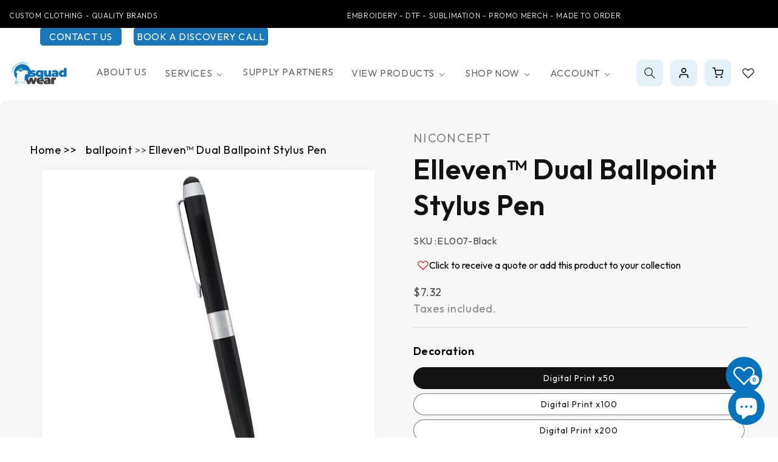

--- FILE ---
content_type: text/javascript; charset=utf-8
request_url: https://squadwear.com.au/products/elleven%E2%84%A2-dual-ballpoint-stylus-pen.js
body_size: 845
content:
{"id":7926963601578,"title":"Elleven™ Dual Ballpoint Stylus Pen","handle":"elleven™-dual-ballpoint-stylus-pen","description":"\u003cdiv class=\"panel-body properties_listing\"\u003e\n                        \u003cul class=\"list-unstyled variants-list\"\u003e\n                            \u003cli class=\"row\"\u003e\n                                \u003clabel class=\"col-md-12\"\u003eDescription\u003c\/label\u003e\n                                \u003cp class=\"col-md-12\"\u003e\n                                    Innovative Elleven design. High-gloss brass body with rubberised stylus end and retractable twist action mechanism. Supplied with Black Ink\n                                \u003c\/p\u003e\n                            \u003c\/li\u003e\n\n                            \u003cli class=\"row\"\u003e\n                                \u003clabel class=\"col-md-12\"\u003eFeatures\u003c\/label\u003e\n                                \u003cp class=\"col-md-12\"\u003eThis model takes a standard Parker ballpoint refill. Engraves silver.\u003c\/p\u003e\n                            \u003c\/li\u003e\n\n                        \u003c\/ul\u003e\n\n                    \u003c\/div\u003e","published_at":"2024-02-03T20:10:52+10:30","created_at":"2024-02-03T16:00:53+10:30","vendor":"Niconcept","type":"Ballpoint","tags":["Niconcept","Office","Pens - Ballpoint","Promo Merch","Quote"],"price":732,"price_min":732,"price_max":920,"available":true,"price_varies":true,"compare_at_price":null,"compare_at_price_min":0,"compare_at_price_max":0,"compare_at_price_varies":false,"variants":[{"id":45419603787946,"title":"Digital Print x50","option1":"Digital Print x50","option2":null,"option3":null,"sku":"EL007-Black","requires_shipping":true,"taxable":true,"featured_image":{"id":37380470243498,"product_id":7926963601578,"position":1,"created_at":"2024-02-03T16:00:53+10:30","updated_at":"2024-02-03T16:00:53+10:30","alt":null,"width":1000,"height":1000,"src":"https:\/\/cdn.shopify.com\/s\/files\/1\/0592\/1957\/4954\/products\/EL007_991a8985-c81c-498f-a358-18a5dc0068af.jpg?v=1706938253","variant_ids":[45419603787946]},"available":true,"name":"Elleven™ Dual Ballpoint Stylus Pen - Digital Print x50","public_title":"Digital Print x50","options":["Digital Print x50"],"price":920,"weight":0,"compare_at_price":null,"inventory_management":"shopify","barcode":null,"featured_media":{"alt":null,"id":30108031025322,"position":1,"preview_image":{"aspect_ratio":1.0,"height":1000,"width":1000,"src":"https:\/\/cdn.shopify.com\/s\/files\/1\/0592\/1957\/4954\/products\/EL007_991a8985-c81c-498f-a358-18a5dc0068af.jpg?v=1706938253"}},"requires_selling_plan":false,"selling_plan_allocations":[]},{"id":46935700439210,"title":"Digital Print x100","option1":"Digital Print x100","option2":null,"option3":null,"sku":null,"requires_shipping":true,"taxable":true,"featured_image":{"id":37380470309034,"product_id":7926963601578,"position":3,"created_at":"2024-02-03T16:00:54+10:30","updated_at":"2024-02-03T16:00:54+10:30","alt":null,"width":1000,"height":1000,"src":"https:\/\/cdn.shopify.com\/s\/files\/1\/0592\/1957\/4954\/products\/EL007_0029_619eeae8-e0c7-4f3b-a03f-75459bd7791a.jpg?v=1706938254","variant_ids":[46933041316010,46935700439210]},"available":true,"name":"Elleven™ Dual Ballpoint Stylus Pen - Digital Print x100","public_title":"Digital Print x100","options":["Digital Print x100"],"price":732,"weight":0,"compare_at_price":null,"inventory_management":"shopify","barcode":"","featured_media":{"alt":null,"id":30108031090858,"position":3,"preview_image":{"aspect_ratio":1.0,"height":1000,"width":1000,"src":"https:\/\/cdn.shopify.com\/s\/files\/1\/0592\/1957\/4954\/products\/EL007_0029_619eeae8-e0c7-4f3b-a03f-75459bd7791a.jpg?v=1706938254"}},"requires_selling_plan":false,"selling_plan_allocations":[]},{"id":46933041316010,"title":"Digital Print x200","option1":"Digital Print x200","option2":null,"option3":null,"sku":null,"requires_shipping":true,"taxable":true,"featured_image":{"id":37380470309034,"product_id":7926963601578,"position":3,"created_at":"2024-02-03T16:00:54+10:30","updated_at":"2024-02-03T16:00:54+10:30","alt":null,"width":1000,"height":1000,"src":"https:\/\/cdn.shopify.com\/s\/files\/1\/0592\/1957\/4954\/products\/EL007_0029_619eeae8-e0c7-4f3b-a03f-75459bd7791a.jpg?v=1706938254","variant_ids":[46933041316010,46935700439210]},"available":true,"name":"Elleven™ Dual Ballpoint Stylus Pen - Digital Print x200","public_title":"Digital Print x200","options":["Digital Print x200"],"price":772,"weight":0,"compare_at_price":null,"inventory_management":"shopify","barcode":"","featured_media":{"alt":null,"id":30108031090858,"position":3,"preview_image":{"aspect_ratio":1.0,"height":1000,"width":1000,"src":"https:\/\/cdn.shopify.com\/s\/files\/1\/0592\/1957\/4954\/products\/EL007_0029_619eeae8-e0c7-4f3b-a03f-75459bd7791a.jpg?v=1706938254"}},"requires_selling_plan":false,"selling_plan_allocations":[]}],"images":["\/\/cdn.shopify.com\/s\/files\/1\/0592\/1957\/4954\/products\/EL007_991a8985-c81c-498f-a358-18a5dc0068af.jpg?v=1706938253","\/\/cdn.shopify.com\/s\/files\/1\/0592\/1957\/4954\/products\/EL007_2020121415348507_368f1ec3-9eb9-49eb-bc84-2b695dc55ea4.jpg?v=1706938254","\/\/cdn.shopify.com\/s\/files\/1\/0592\/1957\/4954\/products\/EL007_0029_619eeae8-e0c7-4f3b-a03f-75459bd7791a.jpg?v=1706938254"],"featured_image":"\/\/cdn.shopify.com\/s\/files\/1\/0592\/1957\/4954\/products\/EL007_991a8985-c81c-498f-a358-18a5dc0068af.jpg?v=1706938253","options":[{"name":"Decoration","position":1,"values":["Digital Print x50","Digital Print x100","Digital Print x200"]}],"url":"\/products\/elleven%E2%84%A2-dual-ballpoint-stylus-pen","media":[{"alt":null,"id":30108031025322,"position":1,"preview_image":{"aspect_ratio":1.0,"height":1000,"width":1000,"src":"https:\/\/cdn.shopify.com\/s\/files\/1\/0592\/1957\/4954\/products\/EL007_991a8985-c81c-498f-a358-18a5dc0068af.jpg?v=1706938253"},"aspect_ratio":1.0,"height":1000,"media_type":"image","src":"https:\/\/cdn.shopify.com\/s\/files\/1\/0592\/1957\/4954\/products\/EL007_991a8985-c81c-498f-a358-18a5dc0068af.jpg?v=1706938253","width":1000},{"alt":null,"id":30108031058090,"position":2,"preview_image":{"aspect_ratio":1.0,"height":1000,"width":1000,"src":"https:\/\/cdn.shopify.com\/s\/files\/1\/0592\/1957\/4954\/products\/EL007_2020121415348507_368f1ec3-9eb9-49eb-bc84-2b695dc55ea4.jpg?v=1706938254"},"aspect_ratio":1.0,"height":1000,"media_type":"image","src":"https:\/\/cdn.shopify.com\/s\/files\/1\/0592\/1957\/4954\/products\/EL007_2020121415348507_368f1ec3-9eb9-49eb-bc84-2b695dc55ea4.jpg?v=1706938254","width":1000},{"alt":null,"id":30108031090858,"position":3,"preview_image":{"aspect_ratio":1.0,"height":1000,"width":1000,"src":"https:\/\/cdn.shopify.com\/s\/files\/1\/0592\/1957\/4954\/products\/EL007_0029_619eeae8-e0c7-4f3b-a03f-75459bd7791a.jpg?v=1706938254"},"aspect_ratio":1.0,"height":1000,"media_type":"image","src":"https:\/\/cdn.shopify.com\/s\/files\/1\/0592\/1957\/4954\/products\/EL007_0029_619eeae8-e0c7-4f3b-a03f-75459bd7791a.jpg?v=1706938254","width":1000}],"requires_selling_plan":false,"selling_plan_groups":[]}

--- FILE ---
content_type: text/javascript
request_url: https://cdn.shopify.com/extensions/019bd659-b9d4-79ea-b205-c5731d780d85/avis-options-v1.7.136.6/assets/apo-product-options.js
body_size: 58623
content:
var apoProductDefault = "default";
let cartForms = [
  {
    store_id:"",
    key: 'cart-items form[action*=\"/cart\"]'
  },
  {
    store_id:"",
    key: "form#updateform"
  },
  {
    store_id:"",
    key: "form#cartForm"
  },
  {
    store_id:"",
    key: "form.cart-form"
  },
  {
    store_id:"",
    key: "form[action*=\"/cart\"]#cartform"
  },
  {
    store_id:"",
    key: ".page-content form[action=\"/cart\"]"
  },
  {
    store_id:"",
    key: '[data-section-type="cart"]'
  },
  {
    store_id:"",
    key: "form[action*=\"/cart\"]:not([action*=\"/cart/add\"]):not([hidden])"
  },
  {
    store_id:"",
    key: ".page-content.page-content--fluid"
  },
  {
    store_id:"",
    key: ".cart-content-wrapper"
  },
  {
    store_id:"",
    key: ".cart-page .ajax-cart__form-wrapper form[action*=\"/cart\"]"
  },
  {
    store_id:"",
    key: "form[action*=\"/cart\"]"
  },
  {
    store_id:"",
    key: ".main__content-wrapper form[action*=\"/cart\"]"
  },
  {
    store_id:"",
    key: ".wlm-content form[action*=\"/cart\"]"
  },
  {
    store_id:"",
    key: "form#cart_form"
  },
  {
    store_id:"",
    key: "form#CartPageForm"
  },
]

let cartLineItems = [
  {
    store_id: "",
    key: {
        "key": "cart-items form[action*=\"/cart\"] .cart-item",
        "details": ".cart-item__details",
        "quantity": {
            "wrapper": "quantity-input",
            "input": "quantity-input input",
            "decrease": ".quantity__button[name=\"minus\"]",
            "increase": ".quantity__button[name=\"plus\"]"
        },
        "removeButton": "cart-remove-button a"
    },
    theme_name: "",
  },
  {
    store_id: "",
    key: {
      "key": "form[action*=\"/cart\"] .cart-item",
      "details": ".cart__item-meta",
      "quantity": {
          "wrapper": ".qty-container",
          "input": ".qty-container input",
          "decrease": ".btn.btn-square-small.qty-adjust.qty-minus",
          "increase": ".btn.btn-square-small.qty-adjust.qty-plus"
      },
      "removeButton": "a.cart__product-remove"
    },
    theme_name: "Debutify",
  },
  {
    store_id: "",
    key: {
      "key": "form[action*=\"/cart\"] .cart-item",
      "details": ".cart-item__column.cart-item__description",
      "quantity": {
          "wrapper": ".quantity",
          "input": ".quantity input",
          "decrease": ".notabutton.quantity-down",
          "increase": ".notabutton.quantity-up "
      },
      "removeButton": "a.cart-item__remove"
    },
    theme_name: "Symmetry 6.0.3",
  },
  {
    store_id: "",
    key: {
      "key": "form[action*=\"/cart\"] .cart-item",
      "details": ".cart-item__column.cart-item__description",
      "quantity": {
          "wrapper": ".quantity",
          "input": ".quantity input",
          "decrease": ".notabutton.quantity-down",
          "increase": ".notabutton.quantity-up "
      },
      "removeButton": "a.remove"
    },
    theme_name: "Symmetry",
  },
  {
    store_id: "",
    key: {
      "key": "form[action*=\"/cart\"] ul",
      "details": ".ajax-cart__item-details",
      "quantity": {
          "wrapper": ".ajax-cart__item-quantity",
          "input": ".ajax-cart__item-quantity input",
          "decrease": ".ajax-cart__qty-control--down",
          "increase": ".ajax-cart__qty-control--up"
      },
      "removeButton": "li.ajax-cart__item-remove--js"
    },
    theme_name: "Vantage",
  },
  {
    store_id: "",
    key: {
      "key": "form[action*=\"/cart\"] .CartItem",
      "details": ".CartItem__Info",
      "quantity": {
          "wrapper": ".QuantitySelector",
          "input": ".QuantitySelector input",
          "decrease": ".QuantitySelector__Button",
          "increase": ".QuantitySelector__Button"
      },
      "removeButton": ".CartItem__Remove"
    },
    theme_name: "Pursuit, Prestige",
  },
  {
    store_id: "",
    key: {
      "key": "form[action*=\"/cart\"] .cart__item",
      "details": ".cart__info--text",
      "quantity": {
          "wrapper": ".quantity--input",
          "input": ".quantity--input input",
          "decrease": ".quantity--input__button.quantity--input__incr",
          "increase": ".quantity--input__button.quantity--input__decr"
      },
      "removeButton": ".cart__trash.hide-mobile span"
    },
    theme_name: "Booster",
  },
  {
    store_id: "",
    key: {
      "key": "form[action*=\"/cart\"] .cart-item",
      "details": ".cart-item-description",
      "quantity": {
          "wrapper": ".quantity-adjuster",
          "input": ".quantity-adjuster input",
          "decrease": "a[aria-label=\"Minus\"]",
          "increase": "a[aria-label=\"Plus\"]"
      },
      "removeButton": ".cart-remove"
    },
    theme_name: "Expression",
  },
  {
    store_id: "",
    key: {
      "key": "form[action*=\"/cart\"] table tbody tr.cart__row",
      "details": "td.text-left.cart-flex-item",
      "quantity": {
          "wrapper": ".qtyField",
          "input": ".qtyField input",
          "decrease": ".qtyBtn.minus",
          "increase": ".qtyBtn.plus"
      },
      "removeButton": ".btn.remove"
    },
    theme_name: "Avone os 2.0",
  },
  {
    store_id: "",
    key: {
      "key": "form[action*=\"/cart\"] .t4s-page_cart__item",
      "details": ".t4s-page_cart__meta",
      "quantity": {
          "wrapper": ".t4s-quantity-wrapper.t4s-quantity-cart-item",
          "input": ".t4s-quantity-wrapper.t4s-quantity-cart-item input",
          "decrease": ".t4s-quantity-selector.is--minus",
          "increase": ".t4s-quantity-selector.is--plus"
      },
      "removeButton": ".t4s-page_cart__remove"
    },
    theme_name: "Kalles",
  },
  {
    store_id: "",
    key: {
      "key": "form[action*=\"/cart\"] .cart_item",
      "details": ".mini_cart_body",
      "quantity": {
          "wrapper": ".quantity",
          "input": ".quantity input",
          "decrease": ".quantity button.minus",
          "increase": ".quantity button.plus"
      },
      "removeButton": ".cart_ac_remove",
      "editButton": ".cart_ac_edit"
    },
    theme_name: "Kalles 2.7.1",
  },
  {
    store_id: "",
    key: {
      "key": "form[action*=\"/cart\"] div[data-products] .cart__item",
      "details": ".cart__item--details .cart__item--name",
      "quantity": {
          "wrapper": ".cart__item--qty",
          "input": ".cart__item--qty input",
          "decrease": ".js-qty__adjust.js-qty__adjust--minus",
          "increase": ".js-qty__adjust.js-qty__adjust--plus"
      },
      "removeButton": ".js-qty__adjust.js-qty__adjust--minus"
    },
    theme_name: "Motion",
  },
  {
    store_id: "",
    key: {
      "key": "form[action*=\"/cart\"] table tbody tr",
      "details": "tr td.cart-table-title",
      "quantity": {
          "wrapper": ".quantity-controls",
          "input": ".quantity-controls input",
          "decrease": ".qty-minus",
          "increase": ".qty-plus"
      },
      "removeButton": ".cart-table-item-remove a"
    },
    theme_name: "Envy",
  },
  {
    store_id: "",
    key: {
      "key": "form[action*=\"/cart\"] .cart__item",
      "details": ".cart__item-details .cart__item-title",
      "quantity": {
          "wrapper": ".js-qty__wrapper",
          "input": ".js-qty__wrapper input",
          "decrease": ".js-qty__adjust.js-qty__adjust--minus",
          "increase": ".js-qty__adjust.js-qty__adjust--plus"
      },
      "removeButton": ".cart__remove a"
    },
    theme_name: "Expanse",
  },
  {
    store_id: "",
    key: {
      "key": "form[action*=\"/cart\"] .cart__items .cart-item",
      "details": ".cart__items .cart-item .content",
      "quantity": {
          "wrapper": ".actions",
          "input": ".actions input",
          "decrease": "",
          "increase": ""
      },
      "removeButton": ".remove"
    },
    theme_name: "Kingdom",
  },
  {
    store_id: "",
    key: {
      "key": ".page-content.page-content--fluid table tbody tr.line-item",
      "details": ".line-item__info",
      "quantity": {
          "wrapper": ".quantity-selector",
          "input": ".quantity-selector input",
          "decrease": ".quantity-selector__button",
          "increase": ".quantity-selector__button"
      },
      "removeButton": ".line-item__remove-button"
    },
    theme_name: "Focal",
  },
  {
    store_id: "",
    key: {
      "key": ".cart-content-wrapper .cart-item",
      "details": ".cart-item .cart-item-block-right",
      "quantity": {
          "wrapper": ".cart-item-qty",
          "input": ".cart-item-qty input",
          "decrease": ".minus.btn-quantity",
          "increase": ".plus.btn-quantity"
      },
      "removeButton": ".cart-remove"
    },
    theme_name: "Ella",
  },
  {
    store_id: "",
    key: {
      "key": ".cart-page .ajax-cart__form-wrapper form[action*=\"/cart\"] .ajax-cart__cart-items ul.ajax-cart__cart-item",
      "details": ".cart-page .ajax-cart__form-wrapper .ajax-cart__cart-title__wrapper",
      "quantity": {
          "wrapper": ".ajax-cart__item-quantity",
          "input": ".ajax-cart__item-quantity input",
          "decrease": ".ajax-cart__qty-control--down",
          "increase": ".ajax-cart__qty-control--up"
      },
      "removeButton": ".ajax-cart__item-remove"
    },
    theme_name: "Foodie",
  },
  {
    store_id: "",
    key: {
      "key": "form[action*=\"/cart\"] .m-cart--item",
      "details": ".sf-cart__item-product-info .sf-cart__item-product-details",
      "quantity": {
          "wrapper": "m-quantity-input",
          "input": "m-quantity-input input",
          "decrease": ".m-cart-quantity--button[name*=\"/minus\"]",
          "increase": ".m-cart-quantity--button[name*=\"/plus\"]"
      },
      "removeButton": ".scd-item__remove"
    },
    theme_name: "Minimog - OS 2.0",
  },
  {
    store_id: "",
    key: {
      "key": "form[action*=\"/cart\"] table tbody tr",
      "details": "table tbody tr .tt-title",
      "quantity": {
          "wrapper": ".tt-input-counter.input-counter",
          "input": ".tt-input-counter.input-counter input",
          "decrease": ".minus-btn",
          "increase": ".plus-btn"
      },
      "removeButton": "td .tt-btn-close"
    },
    theme_name: "Wokiee",
  },
  {
    store_id: "",
    key: {
      "key": ".cart-wrapper .line-item-table .line-item",
      "details": ".line-item-table .line-item .line-item__meta",
      "quantity": {
          "wrapper": ".quantity-selector",
          "input": ".quantity-selector input",
          "decrease": ".quantity-selector__button",
          "increase": ".quantity-selector__button"
      },
      "removeButton": ".line-item__quantity-removes"
    },
    theme_name: "Warehouse",
  },
  {
    store_id: "",
    key: {
      "key": "form[action*=\"/cart\"] .cart__row",
      "details": ".cart__row .grid .grid__item.two-thirds",
      "quantity": {
          "wrapper": ".js-qty",
          "input": ".js-qty input",
          "decrease": ".js-qty__adjust--minus",
          "increase": ".js-qty__adjust--plus"
      },
      "removeButton": ".cart__product-meta"
    },
    theme_name: "Brooklyn",
  },
  {
    store_id: "",
    key: {
      "key": "form[action*=\"/cart\"] .cart__item",
      "details": ".cart__item .cart__item-title",
      "quantity": {
          "wrapper": ".js-qty__wrapper",
          "input": ".js-qty__wrapper input",
          "decrease": ".js-qty__adjust--minus",
          "increase": ".js-qty__adjust--plus"
      },
      "removeButton": ".cart__remove"
    },
    theme_name: "Impulse",
  },
  {
    store_id: "",
    key: {
      "key": "form[action*=\"/cart\"] .cart-item", 
      "details": ".cart-line-item-properties",
      "quantity": {
          "wrapper": ".cart-item-quantity",
          "input": "input.cart-item-quantity-display",
          "decrease": ".cart-item-decrease",
          "increase": ".cart-item-increase"
      },
      "removeButton": "a.cart-item-remove"
    },
    theme_name: "Pacific",
  },
  {
    store_id: "",
    key: {
      "key": "form[action*=\"/cart\"] .sf-cart__item.scd-item", 
      "details": ".sf-cart__item-product-details",
      "quantity": {
          "wrapper": ".scd-item__qty",
          "input": ".scd-item__qty input",
          "decrease": ".scd-item__btn[data-qty-change=\"dec\"]",
          "increase": ".scd-item__btn[data-qty-change=\"inc\"]"
      },
      "removeButton": ".scd-item__remove"
    },
    theme_name: "Minimog - OS 2.0",
  },
  {
    store_id: "",
    key: {
      "key": "form[action*=\"/cart\"] ul.cart__row li", 
      "details": "ul.cart__row li section",
      "quantity": {
          "wrapper": ".semantic-amount.last-child",
          "input": ".semantic-amount.last-child input",
          "decrease": ".incr",
          "increase": ".decr"
      },
      "removeButton": ".remove-from-cart-link"
    },
    theme_name: "Xtra",
  },
  {
    store_id: "",
    key: {
      "key": "form[action*=\"/cart\"] .apo-cart__item", 
      "details": ".ecom-cart__product-infos",
      "quantity": {
          "wrapper": ".ecom-cart__product-quantity-wrapper",
          "input": "input.ecom-cart__product-quantity--input",
          "decrease": ".ecom-cart__product-quantity--button.ecom-quantity-minus",
          "increase": ".ecom-cart__product-quantity--button.ecom-quantity-plus"
      },
      "removeButton": "a.ecom-cart__product-item-remove-button.desktop"
    },
    theme_name: "",
  },
  {
    store_id: "",
    key: {
      "key": "form[action*=\"/cart\"] .ecom-cart__product-item", 
      "details": ".ecom-cart__product-informations",
      "quantity": {
          "wrapper": ".ecom-cart__product-quantity-wrapper",
          "input": ".ecom-cart__product-quantity-wrapper input",
          "decrease": ".ecom-cart__product-quantity--button.ecom-quantity-minus",
          "increase": ".ecom-cart__product-quantity--button.ecom-quantity-plus"
      },
      "removeButton": ".ecom-cart__product-item-remove-button.desktop"
    },
    theme_name: "",
  },
  {
    store_id: "",
    key: {
      "key": "form[action*=\"/cart\"] section.cartitems--container ul li.cart-item", 
      "details": "li.cart-item .cart-item--content",
      "quantity": {
          "wrapper": ".quantity-selector__wrapper",
          "input": ".quantity-selector__wrapper input",
          "decrease": "div[data-button-wrapper-minus] button",
          "increase": "div[data-button-wrapper-plus] button"
      },
      "removeButton": ".cart-item__remove a"
    },
    theme_name: "Empire",
  },
  {
    store_id: "",
    key: {
      "key": "form[action*=\"/cart\"] .cartTable .cartItemWrap .flexRow.noGutter", 
      "details": ".productInfo",
      "quantity": {
          "wrapper": ".velaQty",
          "input": ".velaQtyNum.velaQtyText ",
          "decrease": ".velaQtyAdjust.velaQtyButton.velaQtyMinus",
          "increase": ".velaQtyAdjust.velaQtyButton.velaQtyPlus"
      },
      "removeButton": ".cartRemove"
    },
    theme_name: "Ap Bedove",
  },
  {
    store_id: "",
    key: {
      "key": "form[action*=\"/cart\"] .cart__card.container.is-align-center", 
      "details": ".cart__text",
      "quantity": {
          "wrapper": ".quantity-wrapper",
          "input": "input.quantity-input",
          "decrease": ".minus-control span.quantity-minus",
          "increase": ".plus-control span.quantity-minus"
      },
      "removeButton": ".cart__remove a"
    },
    theme_name: "Flex",
  },
  {
    store_id: "",
    key: {
      "key": "form[action*=\"/cart\"].cartForm .cartItemWrap .flexRow.noGutter", 
      "details": ".productInfo",
      "quantity": {
        "wrapper": ".velaQty",
        "input": ".velaQtyNum",
        "decrease": ".velaQtyMinus",
        "increase": ".velaQtyPlus"
      },
      "removeButton": ".cartRemove",
      "editButton": ".btnUpdateCart"
    },
    theme_name: "Gokwik",
  },
  {
    store_id: "",
    key: {
      "key": "form[action*=\"/cart\"] table tbody tr.cart__row", 
      "details": ".cart__product-information .list-view-item__title",
      "quantity": {
        "wrapper": ".cart__qty",
        "input": ".cart__qty input",
        "decrease": "",
        "increase": ""
      },
      "removeButton": ".cart__remove a",
    },
    theme_name: "Debut",
  },
  {
    store_id: "",
    key: {
        "key": "cart-items form[action*=\"/cart\"] .cart-item",
        "details": ".cart-item__details",
        "quantity": {
            "wrapper": "quantity-input",
            "input": "quantity-input .quantity__input",
            "decrease": "",
            "increase": ""
        },
        "removeButton": "cart-remove-button a"
    },
    theme_name: "Dawn 7.0.1",
  },

  {
    store_id: "",
    key: {
        "key": "form[action*=\"/cart\"].cart__contents .cart-items tr.cart-item",
        "details": ".cart-item__details",
        "quantity": {
            "wrapper": "quantity-input.quantity",
            "input": "quantity-input .quantity__input",
            "decrease": ".quantity__button[name=\"minus\"]",
            "increase": ".quantity__button[name=\"plus\"]"
        },
        "removeButton": "cart-remove-button a"
    },
    theme_name: "Be Yours",
  },
  {
    store_id: "",
    key: {
      "key": 'cart-items cart-item[class="#cart-item"]',
      "details": 'div[class="#cart-item-meta"]',
      "quantity": {
          "wrapper": 'div[class*="#cart-item-qty-controls"]',
          "input": 'div[class*="#cart-item-qty-controls"] input',
          "decrease": 'div[class*="#cart-item-qty-controls"] button[data-dec]',
          "increase": 'div[class*="#cart-item-qty-controls"] button[data-inc]'
      },
      "removeButton": 'a[class*="#cart-item-remove"]'
    },
    theme_name: "Galleria",
  },
  {
    store_id: "",
    key: {
      "key": '.cart__container.page__inner form[action*=\"/cart\"] .cart__item',
      "details": '.cart__item-details',
      "quantity": {
          "wrapper": '.cart__item-qty-selector',
          "input": '.cart__item-qty-selector input',
          "decrease": '.cart__item-qty-selector button.cart__item-button.cart__item-button--minus',
          "increase": '.cart__item-qty-selector button.cart__item-button.cart__item-button--plus'
      },
      "removeButton": 'a.cart-item__remove.btn.btn--text-link'
    },
    theme_name: "Spark 3.2.2",
  },
  {
    store_id: "",
    key: {
      "key": 'form[action*=\"/cart\"].cart-form .cart__row',
      "details": '.o-layout > div.o-layout__item:first-child',
      "quantity": {
          "wrapper": '.cart-item__qty .js-qty',
          "input": 'input.js-qty-input',
          "decrease": 'button.js-qty__adjust--minus',
          "increase": 'button.js-qty__adjust--plus'
      },
      "removeButton": 'a.cart-item__remove'
    },
    theme_name: "Venue",
  },
  {
    store_id: "",
    key: {
      "key": '.content-wrapper form[action*=\"/cart\"].ajax-cart__cart-form .ajax-cart__cart-item',
      "details": '.ajax-cart__item-details',
      "quantity": {
          "wrapper": '.ajax-cart__item-quantity',
          "input": 'input.ajax-cart__qty-input',
          "decrease": 'button.ajax-cart__qty-control--down',
          "increase": 'button.ajax-cart__qty-control--up'
      },
      "removeButton": 'li.ajax-cart__item-remove'
    },
    theme_name: "Testament",
  },
  {
    store_id: "",
    key: {
      "key": 'form[action*=\"/cart\"] .cartitems .cart-item',
      "details": '.cart-item--content',
      "quantity": {
          "wrapper": '.form-field-select-wrapper',
          "input": 'select.form-field-input.form-field-select.form-field-filled',
          "decrease": '',
          "increase": ''
      },
      "removeButton": 'a.cart-item--remove-link'
    },
    theme_name: "Empire",
  },
  {
    store_id: "",
    key: {
      "key": 'form[action*=\"/cart\"]#cart .cart-form-item',
      "details": '.cart-form-item__price-title-variants',
      "quantity": {
          "wrapper": 'product-quantity cart-product-quantity',
          "input": '.qty.qty-selector.product__quantity',
          "decrease": '.qty-button.qty-minus',
          "increase": '.qty-button.qty-plus'
      },
      "removeButton": 'a.remove'
    },
    theme_name: "Local",
  },
  {
    store_id: "",
    key: {
      "key": 'form[action*=\"/cart\"] table.cart-table.responsive-table tbody tr.cart__row.responsive-table__row',
      "details": 'td.cart__table-cell--meta.text-center.large-up--text-left',
      "quantity": {
          "wrapper": 'td.medium-up--text-right.cart__table-cell--quantity',
          "input": 'input.quantity-selector',
          "decrease": '',
          "increase": ''
      },
      "removeButton": 'a.cart__remove'
    },
    theme_name: "Simple 12.5.1",
  },
  {
    store_id: "",
    key: {
      "key": 'form[action*=\"/cart\"] table.cart-table.full.table--responsive tbody tr.cart__row.table__section',
      "details": 'td.cart__row--product-details',
      "quantity": {
          "wrapper": 'td.text-center div.js-qty-wrapper div.js-qty',
          "input": 'input.js-qty__num',
          "decrease": 'button.js-qty__adjust--minus',
          "increase": 'button.js-qty__adjust--plus'
      },
      "removeButton": 'a.cart__remove'
    },
    theme_name: "Flow 35.0.1",
  },
  {
    store_id: "",
    key: {
      "key": 'form[action*=\"/cart\"] .cart-template__item',
      "details": '.cart-template__details',
      "quantity": {
          "wrapper": '.product-form__item.product-form__quantity',
          "input": 'input.product-form__input.product-form__input--quantity',
          "decrease": '.product-form__quantity-button.product-form__quantity-subtract-item',
          "increase": '.product-form__quantity-button.product-form__quantity-add-item'
      },
      "removeButton": 'a.bttn.bttn--secondary.bttn--small'
    },
    theme_name: "Lorenza",
  },
  {
    store_id: "",
    key: {
      "key": 'form[action*=\"/cart\"].cart.form.cart--with-items .cart-item',
      "details": '.cart-item__details',
      "quantity": {
          "wrapper": '.qty-input.qty-input--combined',
          "input": 'input.qty-input__input.input',
          "decrease": '.qty-input__btn.btn.btn--minus',
          "increase": '.qty-input__btn.btn.btn--plus'
      },
      "removeButton": 'a.cart-item__remove'
    },
    theme_name: "Enterprise",
  },
  {
    store_id: "",
    key: {
      "key": 'table.order-summary tbody.order-summary__body tr',
      "details": 'td line-item .line-item__info',
      "quantity": {
          "wrapper": 'td.align-center.text-center.text-subdued line-item-quantity',
          "input": 'input.quantity-input',
          "decrease": '',
          "increase": ''
      },
      "removeButton": 'td line-item-quantity .text-xs a'
    },
    theme_name: "Impact 4.7.1",
  },
  {
    store_id: "",
    key: {
      "key": 'form[action*=\"/cart\"]#cartForm .cart-item',
      "details": '.cart-item__product .wb-break-word:not(.m-zero.subtext)',
      "quantity": {
          "wrapper": 'sht-qty-inp.field_quantity',
          "input": 'input.js-quantity-input.input-number',
          "decrease": '.js-quantity-btn.js-quantity-btn-minus',
          "increase": '.js-quantity-btn.js-quantity-btn-plus'
      },
      "removeButton": 'sht-cart-rmv-btn a'
    },
    theme_name: "Electro 1.3.1",
  },
  {
    store_id: "",
    key: {
      "key": 'form[action*=\"/cart\"].cart__form .cart__inner .cart__content .cart__items .cart__item',
      "details": '.cart__item__content .cart__item__content-inner',
      "quantity": {
          "wrapper": 'quantity-counter .cart__quantity',
          "input": 'input.cart__quantity-field',
          "decrease": 'button.cart__quantity-minus',
          "increase": 'button.cart__quantity-plus'
      },
      "removeButton": 'a.cart__item__remove'
    },
    theme_name: "Broadcast 5.4.0",
  },
  {
    store_id: "",
    key: {
      "key": 'form[action*=\"/cart\"] div[data-cart-items] div[class="#cart-item"]',
      "details": 'div[class="#cart-item-product"] div[class="#cart-item-product-info"]',
      "quantity": {
          "wrapper": 'div[class="#cart-item-side"] div[class="#cart-item-quantity"] div[class*="#cart-item-quantity-controls"]',
          "input": 'cart-qty-input input',
          "decrease": 'cart-qty-button[class="#cart-item-quantity-controls-item"]',
          "increase": 'cart-qty-button[class="#cart-item-quantity-controls-item"]'
      },
      "removeButton": 'div[class="#cart-item-remove"] cart-qty-button a'
    },
    theme_name: "ShowTime 7.13.4",
  },
  {
    store_id: "",
    key: {
      "key": 'form[action*=\"/cart\"] .cart__items .cart__item.cart__row',
      "details": '.cart__row-product .cart__row-content',
      "quantity": {
          "wrapper": '.grid__item.medium-up--one-half .grid.grid--full.cart__row--table .grid__item.medium-up--one-third.text-center',
          "input": 'div input.cart__quantity',
          "decrease": '',
          "increase": ''
      },
      "removeButton": '.grid__item.medium-up--one-third.text-center a.cart__remove'
    },
    theme_name: "Streamline 3.0.4",
  },
  {
    store_id: "",
    key: {
      "key": 'form[action*=\"/cart\"] table.cart-items tbody tr.cart-item',
      "details": 'td.product-item .product-item-details',
      "quantity": {
          "wrapper": 'td.quantity',
          "input": 'input[id*="updates"]',
          "decrease": '',
          "increase": ''
      },
      "removeButton": 'td.product-item a.remove'
    },
    theme_name: "Grid 6.1.1",
  },
  {
    store_id: "",
    key: {
      "key": '.main__content-wrapper form[action*=\"/cart\"] .ajax-cart__cart-item',
      "details": '.ajax-cart__cart-variants',
      "quantity": {
          "wrapper": '.ajax-cart__item-quantity',
          "input": 'input.ajax-cart__qty-input',
          "decrease": '.ajax-cart__qty-control--down',
          "increase": '.ajax-cart__qty-control--up'
      },
      "removeButton": '.ajax-cart__item-remove.js-cart-remove'
    },
    theme_name: "Mr Parker",
  },
  {
    store_id: "",
    key: {
      "key": 'interactive-cart#main-cart cart-item',
      "details": 'cart-item-details',
      "quantity": {
          "wrapper": 'cart-item-quantity',
          "input": 'quantity-input input',
          "decrease": 'quantity-input button[minus]',
          "increase": 'quantity-input button[plus]'
      },
      "removeButton": 'a.cart-item__remove'
    },
    theme_name: "Venue",
  },
  {
    store_id: "",
    key: {
      "key": '.cart__form form[action*=\"/cart\"] .container .cart__item-list .cart__card.container',
      "details": '.cart__info .cart__description .cart__text',
      "quantity": {
          "wrapper": '.cart__quantity .purchase-details__quantity.product-quantity-box .quantity-wrapper',
          "input": '.quantity-input-control input.quantity-input',
          "decrease": '.control.minus-control .quantity-minus.quantity-element',
          "increase": '.control.plus-control .quantity-plus.quantity-element'
      },
      "removeButton": '.cart__remove a.cart__remove-btn button.close'
    },
    theme_name: "Flex 2.0.3",
  },
  {
    store_id: "",
    key: {
      "key": 'form[action*=\"/cart\"] .t4s-cartPage__items div[data-cart-item]',
      "details": '.t4s-page_cart__info',
      "quantity": {
          "wrapper": '',
          "input": '',
          "decrease": '',
          "increase": ''
      },
      "removeButton": 'a.t4s-page_cart__remove'
    },
    theme_name: "Fold Premium 2.1.0",
  },

  {
    store_id: "",
    key: {
      "key": 'form[action*=\"/cart\"].cart-page table tbody tr',
      "details": '.line-item-info',
      "quantity": {
          "wrapper": 'quantity-selector.quantity-selector',
          "input": 'input.quantity-selector__input',
          "decrease": '.quantity-selector__button',
          "increase": '.quantity-selector__button'
      },
      "removeButton": 'line-item-quantity a.link'
    },
    theme_name: "Prestige",
  },
  {
    store_id: "",
    key: {
      "key": 'form[action*=\"/cart\"].cart table tbody tr',
      "details": 'td.cart__meta.cart-flex-item',
      "quantity": {
          "wrapper": 'td.cart__update-wrapper',
          "input": 'input.cart__qty-input',
          "decrease": '',
          "increase": ''
      },
      "removeButton": '.small--hide a.btn.cart__remove'
    },
    theme_name: "Debut 1.9.0",
  },

  {
    store_id: "",
    key: {
      "key": 'form[action*=\"/cart\"] grid.item',
      "details": 'c.name',
      "quantity": {
          "wrapper": 'c[span-s] > flex',
          "input": '',
          "decrease": 'button.is-blank.plus',
          "increase": 'button.is-blank.minus'
      },
      "removeButton": 'c[span-s] > flex > c > button'
    },
    theme_name: "Bullet 2.4.6",
  },

  {
    store_id: "",
    key: {
      "key": 'c.entry grid.productsInCart',
      "details": 'c.name',
      "quantity": {
          "wrapper": 'flex.controllers',
          "input": '',
          "decrease": 'button.is-blank.plus',
          "increase": 'button.is-blank.minus'
      },
      "removeButton": 'button[rv-data-cart-remove]'
    },
    theme_name: "Bullet 2.4.6",
  },
  {
    store_id: "",
    key: {
      "key": 'form[action*=\"/cart\"].cart__form .cart__form-item',
      "details": '.cart__form-item-info',
      "quantity": {
          "wrapper": '.quantity-input',
          "input": 'input.quantity-input__input',
          "decrease": 'button.product__quantity-subtract-item',
          "increase": 'button.product__quantity-add-item'
      },
      "removeButton": 'button.cart__form-item-remove'
    },
    theme_name: "Stiletto 2.1.0",
  },
  {
    store_id: "",
    key: {
      "key": 'form[action*=\"/cart\"] .responsive-table__row',
      "details": 'td.cart__cell--image + td',
      "quantity": {
          "wrapper": '.js-qty',
          "input": 'input.js-qty__input',
          "decrease": 'button.js-qty__adjust.js-qty__adjust--minus',
          "increase": 'button.js-qty__adjust.js-qty__adjust--plus'
      },
      "removeButton": 'p a'
    },
    theme_name: "Venture 12.6.1",
  },
  {
    store_id: "",
    key: {
      "key": '#MainContent form[action*=\"/cart\"] .cart-item',
      "details": '.cart-item__details',
      "quantity": {
          "wrapper": 'quantity-popover',
          "input": 'input.quantity__input',
          "decrease": 'button.quantity__button[name=\"minus\"]',
          "increase": 'button.quantity__button[name=\"plus\"]'
      },
      "removeButton": 'cart-remove-button a.button.button--tertiary'
    },
    theme_name: "Crave 11.0.0",
  },
  {
    store_id: "",
    key: {
      "key": 'form[action*=\"/cart\"].quick-cart__form .quick-cart__item',
      "details": '.quick-cart__item-top',
      "quantity": {
          "wrapper": '.quantity-input',
          "input": 'input.quantity-input__input',
          "decrease": 'button.product__quantity-subtract-item',
          "increase": 'button.product__quantity-add-item'
      },
      "removeButton": 'button.quick-cart__item-remove'
    },
    theme_name: "Stiletto 2.1.0",
  },
  {
    store_id: "",
    key: {
      "key": 'form[action*=\"/cart\"]#mainCartForm .cart-details-item',
      "details": '.item-varient-title',
      "quantity": {
          "wrapper": '.product-quantity-inner',
          "input": 'input.quantity-input',
          "decrease": 'button.quantity-button[title=\"Decrease\"]',
          "increase": 'button.quantity-button[title=\"Increase\"]'
      },
      "removeButton": 'a.cart-remove-link'
    },
    theme_name: "Starlite 3.1.1",
  },
  {
    store_id: "",
    key: {
      "key": 'form[action*=\"/cart\"].cart > div > .cart__row--table-large',
      "details": '.grid__item.two-thirds',
      "quantity": {
          "wrapper": '.grid__item.one-quarter.text-center',
          "input": 'input.cart__quantity-selector',
          "decrease": '',
          "increase": ''
      },
      "removeButton": 'a.cart__remove'
    },
    theme_name: "Minimal 12.0.2",
  },
  {
    store_id: "",
    key: {
      "key": 'form[action*=\"/cart\"] .cart__item.cart-item',
      "details": '.cart__item--name.cart-item--cell',
      "quantity": {
          "wrapper": '.cart__item--qty',
          "input": 'input.js-qty__num',
          "decrease": '.js-qty__adjust--minus',
          "increase": '.js-qty__adjust--plus'
      },
      "removeButton": '.cart-item--remove'
    },
    theme_name: "Streamline 4.4.1",
  },
  {
    store_id: "",
    key: {
      "key": 'form[action*=\"/cart\"] .cart__card',
      "details": '.cart__product-options',
      "quantity": {
          "wrapper": '',
          "input": '',
          "decrease": '',
          "increase": ''
      },
      "removeButton": '.cart__remove a'
    },
    theme_name: "Flex 5.1.10",
  },
  {
    store_id: "",
    key: {
      "key": '.cart-wrapper__inner-inner .line-item',
      "details": '.line-item__property-list',
      "quantity": {
          "wrapper": '.line-item__quantity .quantity-selector',
          "input": 'input.quantity-selector__value',
          "decrease": 'button.quantity-selector__button[data-action=\"decrease-quantity\"]',
          "increase": 'button.quantity-selector__button[data-action=\"increase-quantity\"]'
      },
      "removeButton": 'a.line-item__quantity-remove'
    },
    theme_name: "Warehouse 4.2.1",
  },
  {
    store_id: "",
    key: {
      "key": 'form[action*=\"/cart\"] .cart__row .cart__row--table-large',
      "details": '.large--three-fifths .grid__item.two-thirds',
      "quantity": {
          "wrapper": '.grid__item.cart__pricing .grid__item.one-third',
          "input": 'input.cart__product-qty',
          "decrease": '',
          "increase": ''
      },
      "removeButton": '.cart__product-meta a'
    },
    theme_name: "Brooklyn 17.7.1",
  },
  {
    store_id: "",
    key: {
      "key": '#MainContent form[action*=\"/cart\"] .cart__item',
      "details": '.cart__item-title',
      "quantity": {
          "wrapper": '.cart__item-quantity',
          "input": 'input.js-qty__num',
          "decrease": 'button.js-qty__adjust.js-qty__adjust--minus',
          "increase": 'button.js-qty__adjust.js-qty__adjust--plus'
      },
      "removeButton": '.cart__item-remove a'
    },
    theme_name: "Expanse 5.1.0",
  },
  {
    store_id: "",
    key: {
      "key": 'form[action*=\"/cart\"].cart-page tbody tr',
      "details": '.line-item-info',
      "quantity": {
          "wrapper": 'quantity-selector',
          "input": 'input.quantity-selector__input',
          "decrease": 'a.quantity-selector__button',
          "increase": 'a.quantity-selector__button'
      },
      "removeButton": 'quantity-selector + a'
    },
    theme_name: "Prestige 9.2.1",
  },
  {
    store_id: "",
    key: {
      "key": 'form[action*=\"/cart\"] .cart__item',
      "details": '.cart__item__info',
      "quantity": {
          "wrapper": '.cart__item__quantity',
          "input": 'input.cart__item__quantity-field',
          "decrease": 'button.cart__item__quantity-minus',
          "increase": 'button.cart__item__quantity-plus'
      },
      "removeButton": 'a.cart__item__remove'
    },
    theme_name: "Palo Alto 5.4.1",
  },
  {
    store_id: "",
    key: {
      "key": 'form[action*=\"/cart\"] .cart__row.apo-cart__item',
      "details": '.grid__item.three-quarters',
      "quantity": {
          "wrapper": '.grid__item.one-third.text-center',
          "input": 'input.cart__product-qty',
          "decrease": '',
          "increase": ''
      },
      "removeButton": '.cart__product-meta a.btn.btn--secondary'
    },
    theme_name: "Impulse 3.1.0",
  },
  {
    store_id: "",
    key: {
      "key": 'form[action*=\"/cart\"].cart-contents .cart-item',
      "details": '.cart-item-details',
      "quantity": {
          "wrapper": '.cart-item-quantity',
          "input": 'input.quantity-input-field',
          "decrease": 'button.quantity-input-button.quantity-input-minus',
          "increase": 'button.quantity-input-button.quantity-input-plus'
      },
      "removeButton": 'cart-remove-button a'
    },
    theme_name: "Athens 2.2.0",
  },
  {
    store_id: "",
    key: {
      "key": 'form[action*=\"/cart\"] .cart__row.th_pb_cart_line',
      "details": '.grid__item.three-quarters',
      "quantity": {
          "wrapper": '',
          "input": '',
          "decrease": '',
          "increase": ''
      },
      "removeButton": '.grid__item.one-third.text-center a'
    },
    theme_name: "Impulse 1.3.1",
  },
  {
    store_id: "",
    key: {
      "key": 'form#cart_form .table-row',
      "details": '.column-2',
      "quantity": {
          "wrapper": 'column-4',
          "input": 'input.t-center.num-product',
          "decrease": 'button.btn-num-product-down',
          "increase": 'button.btn-num-product-up'
      },
      "removeButton": 'button.remove'
    },
    theme_name: "Fashe 1.0.0",
  },
  {
    store_id: "",
    key: {
      "key": 'form[action*=\"/cart\"] .cart__row > .cart__row--table-large',
      "details": '.grid__item.three-quarters',
      "quantity": {
          "wrapper": '.grid__item.one-third.text-center',
          "input": 'input.cart__product-qty',
          "decrease": '',
          "increase": ''
      },
      "removeButton": '.cart__product-meta a.btn.btn--secondary'
    },
    theme_name: "Impulse 3.1.0",
  },
  {
    store_id: "",
    key: {
      "key": 'form[action*=\"/cart\"] #main-cart-items .cart-items .cart-item',
      "details": 'td.cart-item__details',
      "quantity": {
          "wrapper": 'td.cart-item__quantity quantity-input.quantity',
          "input": 'input.quantity__input',
          "decrease": 'button.quantity__button[name="minus"]',
          "increase": 'button.quantity__button[name="plus"]'
      },
      "removeButton": 'cart-remove-button a.button.button--tertiary'
    },
    theme_name: "Charlotte 2022",
  },
  {
    store_id: "",
    key: {
      "key": 'form[action*=\"/cart\"].scd__content .sf-cart__item',
      "details": '.sf-cart__item-product-info',
      "quantity": {
          "wrapper": '.sf-cart__table-quantity',
          "input": 'input.scd-item__qty_input',
          "decrease": 'button.scd-item__btn[data-qty-change="dec"]',
          "increase": 'button.scd-item__btn[data-qty-change="inc"]'
      },
      "removeButton": 'button.scd-item__remove'
    },
    theme_name: "Lemon - OS 2.0",
  },
  {
    store_id: "",
    key: {
      "key": 'form[action*=\"/cart\"] .cart-item',
      "details": '.cart-item__details',
      "quantity": {
          "wrapper": '.cart-item__quantity',
          "input": 'input.quantity__input',
          "decrease": 'button.quantity__button[name="minus"]',
          "increase": 'button.quantity__button[name="plus"]'
      },
      "removeButton": 'cart-remove-button a'
    },
    theme_name: "Velatheme",
  },
  {
    store_id: "",
    key: {
      "key": 'form[action*=\"/cart\"] .apo-cart__item',
      "details": '.title_column',
      "quantity": {
          "wrapper": '.purchase-details__quantity',
          "input": 'input.quantity',
          "decrease": '.product-minus',
          "increase": '.product-plus'
      },
      "removeButton": '.cart__itemTotalContainer a.remove'
    },
    theme_name: "Responsive",
  },
  {
    store_id: "",
    key: {
      "key": '.cart-page form[action*=\"/cart\"] .grid-wrapper:not(.title-list)',
      "details": '.cart-wrapper.item-info',
      "quantity": {
          "wrapper": '.product-quantity-action',
          "input": 'input.qt',
          "decrease": '.dec.qtybutton',
          "increase": '.inc.qtybutton'
      },
      "removeButton": '.item-remove a'
    },
    theme_name: "Spront",
  },
  {
    store_id: "",
    key: {
      "key": '.cart .cart-order .cart-order__summary > table',
      "details": 'td',
      "quantity": {
        "wrapper": 'line-item-quantity',
        "input": 'input.quantity-input-fake',
        "decrease": '',
        "increase": ''
      },
      "removeButton": 'line-item-quantity span a.link'
    },
    theme_name: "Packqueen",
  },
  {
    store_id: "",
    key: {
      "key": "form[action='/cart']#cartform ul.cart-list li.item.clearfix",
      "details": ".col-notimage .desc",
      "quantity": {
        "wrapper": ".quantity-and-remove .quantity",
        "input": "input.select-on-focus[aria-label='Quantity']",
        "decrease": "a.minus[aria-label='Decrease']",
        "increase": "a.plus[aria-label='Increase']",
      },
      "removeButton": "a.remove",
    },
    theme_name: "Showcase | 06.05.2024",
  },
  {
    store_id: "",
    key: {
      "key": "form[action='/cart'] .cart__items__row[data-cart-item]",
      "details": ".cart__items__title",
      "quantity": {
        "wrapper": ".quantity__wrapper",
        "input": "input.quantity__input",
        "decrease": "button.quantity__button--minus",
        "increase": "button.quantity__button--plus",
      },
      "removeButton": ".cart__items__remove a",
    },
    theme_name: "Pipeline",
  },
  {
    store_id: "",
    key: {
      "key": "cart-items table.cart tbody.cart-list tr.cart-item",
      "details": "td.cart-item-info .cart-item-block-right",
      "quantity": {
        "wrapper": "td.cart-item-quantity .cart-item-qty",
        "input": "input.quantity.cart-item-qty-input",
        "decrease": "",
        "increase": "",
      },
      "removeButton": "td.cart-item-remove a.cart-remove",
    },
    theme_name: "Halo",
  },
  {
    store_id: "",
    key: {
      key: 'form[action*="/cart"] .cart__item',
      details: ".cart__item-title",
      quantity: {
        wrapper: "quantity-selector",
        input: "input.js-qty__num",
        decrease: "button.js-qty__adjust.js-qty__adjust--minus",
        increase: "button.js-qty__adjust.js-qty__adjust--plus",
      },
      removeButton: ".cart__item-remove a",
    },
    theme_name: "Fetch",
  },
  {
    key: {
      key: "form.site-cart-form-page .cart-holder .cart-items .cart-item",
      details: "div.content",
      quantity: { wrapper: "div.actions product-quantity cart-product-quantity", input: "input[name='updates[]']", decrease: "button.qty-minus", increase: "button.qty-plus" },
      removeButton: "div.actions a.remove",
    },
    theme_name: "",
  },
  {
    key: {
      key: "div.cart__page div.cart__page-col div[data-products] div.cart__item",
      details: "div.cart__item-title",
      quantity: { wrapper: "div.cart__item-quantity quantity-selector", input: "input[name='updates[]']", decrease: "button.js-qty__adjust--minus", increase: "button.js-qty__adjust--plus" },
      removeButton: "div.cart__item-remove a",
    },
    theme_name: "",
  },
  {
    store_id: "",
    key: {
      "key": "form[data-form] .cart__item",
      "details": ".cart__item-details",
      "quantity": {
        "wrapper": ".cart__item-quantity .cart__item-qty-selector",
        "input": "input[data-quantity-input]",
        "decrease": "button.cart__item-button--minus",
        "increase": "button.cart__item-button--plus",
      },
      "removeButton": "a.cart-item__remove",
    },
    theme_name: "Spark",
  },
  {
    store_id: "",
    key: {
      "key": "form.cart-form .cart-items tbody tr.cart-item",
      "details": ".product-item-details",
      "quantity": {
        "wrapper": ".quantity",
        "input": "input[data-quantity-key]",
        "decrease": "",
        "increase": "",
      },
      "removeButton": "a.remove",
    },
    theme_name: "Grid",
  },
  {
    store_id: "",
    key: {
      "key": "form#CartPageForm .cart__page .cart__item",
      "details": ".cart__item-details .cart__item-title",
      "quantity": {
        "wrapper": ".js-qty__wrapper",
        "input": "input.js-qty__num",
        "decrease": "button.js-qty__adjust--minus",
        "increase": "button.js-qty__adjust--plus",
      },
      "removeButton": ".cart__remove",
    },
    theme_name: "",
  },
  {
    store_id: "",
    key: {
      "key": "#CartPopup .upcart-cart-body .upcart-products-section .styles_ProductRow__product__.upcart-product-item",
      "details": ".styles_ProductRow__productTitleAndVariant__",
      "quantity": {
        "wrapper": ".styles_QuantityField__",
        "input": "input.upcart-product-quantity-input",
        "decrease": "button.upcart-product-quantity-minus",
        "increase": "button.upcart-product-quantity-plus",
      },
      "removeButton": ".styles_TrashButton__deleteButton__",
    },
    theme_name: "",
  },
  {
    store_id: "",
    key: {
      "key": "form.cart .cart__row:not(.cart__header-labels)",
      "details": ".grid__item.two-thirds:has(.cart__product-name)",
      "quantity": {
        "wrapper": ".cart__pricing > div > div:has(.cart__product-qty)",
        "input": "input.cart__product-qty",
        "decrease": "",
        "increase": "",
      },
      "removeButton": "p.cart__product-meta > a",
    },
    theme_name: "Brooklyn",
  },
];
let cartFormByStoreId = cartForms.map(({key})=> key);
let cartLineItemByStoreId = cartLineItems;
AvisOptionsConfig.them_key = {
  cart: {
      page: {
          form: cartFormByStoreId,
          lineitem: cartLineItemByStoreId
      },
      drawer:{
          form: cartFormByStoreId,
          lineitem: cartLineItemByStoreId
      }
  }
};
(ap_loadScript = function (t, i) {
  var e = document.createElement("script");
  (e.type = "text/javascript"),
    e.readyState
      ? (e.onreadystatechange = function () {
          ("loaded" != e.readyState && "complete" != e.readyState) ||
            ((e.onreadystatechange = null), i());
        })
      : (e.onload = function () {
          i();
        }),
    (e.src = t),
    document.getElementsByTagName("head")[0].appendChild(e);
}),
  (ap_addOptions = async function ($, customizeryConfig) {
     if (customizeryConfig.optionSets.length === 0 || window.apo_js_loaded.options) {
       if (typeof window.removeDisabledBtnAddCart === "function") {
         setTimeout(window.removeDisabledBtnAddCart, 200);
       }
     }
    if (window.apo_js_loaded.options) return;
    var UUID =
      window.ap_front_settings && window.ap_front_settings.shop_id
        ? window.ap_front_settings.shop_id
        : "";
    window.apo_js_loaded.options = true;
    let time = new Date("2023-05-25T02:00:00.644+00:00");
    let dateApp = customizeryConfig.history_create_at
      ? new Date(customizeryConfig.history_create_at)
      : null;
    window.ap_front_settings.config.is_clone_bt_addcart =
      customizeryConfig.history_create_at &&
      !customizeryConfig.convert &&
      dateApp > time;
    // if (UUID === "62586192103") window.ap_front_settings.config.is_clone_bt_addcart = true;
    var money_format =
      window.ap_front_settings && window.ap_front_settings.money_format
        ? window.ap_front_settings.money_format
        : "${{amount}}";
    if (["25896910907"].includes(window.ap_front_settings.shop_id)) {
      money_format = "₹ {{amount_no_decimals}}";
    }
    var checkout_selectors =
      "input[name='checkout'], input[value='Checkout'], button[name='checkout'], [href$='checkout'], button[value='Checkout'], input[name='goto_pp'], button[name='goto_pp'], input[name='goto_gc'], button[name='goto_gc'],.avisplus_checkout";
    var indexReloadCart = 0;
    var isUpdateButtonAddCart = false;

    // Add setting: show cart discount
    var isShowCartDiscountConfig =
      customizeryConfig.show_cart_discount ?? false;
    // Add setting: show watermark
    var isShowWatermarkOnProductPage =
      customizeryConfig.show_watermark_on_product_page;
    
    var totalPriceAdd = 0;
    var isCssV2 = customizeryConfig.use_css_version === "v2";
    var container_AP_POptions = isCssV2
      ? "avpoptions-container__v2"
      : "avpoptions-container";
    let isCustom149 =
      window.ap_front_settings?.product_info?.product_id === "8121233309931" &&
      (UUID === "61530898667" || UUID === "67691053329");
    let isPremiumMerchant = UUID === "60141142255";

    (window.AP_POptions = window.AP_POptions || {}), (AP_POptions.$ = $);
    function getEventData(e, t) {
      return e._data
        ? e._data(t, "events")
        : e.data
        ? e.data(t, "events")
        : null;
    }

    var pluginAction = {
      getProduct: (t) =>
        new Promise((o, n) => {
          o(
            fetch("/" + `products/${t}.js`)
              .then((t) => {
                if (t.status == "200") return t.json();
                else null;
              })
              .then((t) => t)
          );
        }),

      getCollections: (t) =>
        new Promise((o, n) => {
          o(
            fetch("/" + "collections.json?limit=250")
              .then((t) => {
                if (t.status == "200") return t.json();
                else null;
              })
              .then((t) => t)
          );
        }),
    };

    let optionSets = customizeryConfig["optionSets"];
    if (window.ap_front_settings?.product_info?.collections && optionSets && optionSets.length > 0)
    { 
      try{
        let checkExistCollection = optionSets.find(x => x.type === "automated" && x?.conditional_applying_product?.conditions && x.conditional_applying_product.conditions.find(y => y.type === "collection" && y.selector));
        if (checkExistCollection)
        {
          let collections = await pluginAction.getCollections();
          if (collections && collections.collections.length > 0)
          {
            let collectionProduct = window.ap_front_settings.product_info.collections;
            for(let collection of collectionProduct)
            {
              let findCollection = collections.collections.find(x => String(x.id) === collection.id);
              if (findCollection)
              {
                collection.title = findCollection.title;
              }
            }

            window.ap_front_settings.product_info.collections = collectionProduct;
          }
        }
      }catch(ex){}
    }

    // 1. Check rules options
    var customizeryRules = new (function () {
      var e = this;
      return (
        (e.getUrlQueryString = function (e) {
          var t = document.createElement("a");
          return (t.href = e), t.search;
        }),
        (e.getUrlParameterByName = function (t, n) {
          t = t.replace(/[\[]/, "\\[").replace(/[\]]/, "\\]");
          var i = new RegExp("[\\?&]" + t + "=([^&#]*)"),
            o = i.exec(e.getUrlQueryString(n));
          return null == o ? "" : decodeURIComponent(o[1].replace(/\+/g, " "));
        }),
        (e.getHandleFromUrl = function (e) {
          var t = e.replace(/\/$/, "").split("/");
          return (
            ("products" == t[t.length - 2] || "products_preview" === t.pop()) &&
            t[t.length - 1].replace(/(.*)?\?.*$/, "$1")
          );
        }),
        (e.getProduct = function (t, n) {
          if (t instanceof Object) return n(t);
          var i = e.getProductFromWindow();
          i ? n(i) : t ? e.pullProduct(t, n) : n(!1);
        }),
        (e.getProductFromWindow = function () {
          function e(e) {
            return (
              !!(e instanceof Object && e.hasOwnProperty) &&
              e.hasOwnProperty("handle") &&
              e.hasOwnProperty("vendor") &&
              e.hasOwnProperty("tags") &&
              (e.hasOwnProperty("type") || e.hasOwnProperty("product_type"))
            );
          }

          return window.ap_front_settings &&
            window.ap_front_settings.product_info.product instanceof Object
            ? window.ap_front_settings.product_info.product
            : undefined;
        }),
        (e.pullProduct = function (e, t) {
          if (
            window.AP_POptions &&
            window.AP_POptions.pos &&
            window.AP_POptions.pos.products
          ) {
            var n = window.AP_POptions.pos.products.find(function (t) {
              return t.handle === e;
            });
            return void (n && t(n));
          }
          return window.IS_AP_POptions
            ? void $.getJSON(
                "//" +
                  window.shopConfiguration.uuid +
                  ".myshopify.com/products/" +
                  e +
                  ".json",
                function (e) {
                  t(e.product);
                }
              )
            : void $.ajax({
                dataType: "json",
                cache: !1,
                url: "/products/" + e + ".json",
                success: function (e) {
                  t(e.product);
                },
                error: function (e) {
                  throw "AvisPlus Options product lookup error";
                },
              });
        }),
        (e.checkRuleForProduct = function (ruleSetItem, product) {
          let t = ruleSetItem;
          let n = product;
          switch (
            ((t.selector = String(t.selector).toLowerCase().trim()), t.type)
          ) {
            case "all":
              return !0;
            case "product_handle":
              return n.handle.toLowerCase().trim() === t.selector;
            case "product_url":
              var i = t.selector;
              return n.handle.toLowerCase().trim() === e.getHandleFromUrl(i);
            case "tag":
              return "string" == typeof n.tags
                ? ((n.tags = n.tags.toLowerCase()),
                  n.tags.indexOf(", ") >= 0
                    ? n.tags.split(", ").indexOf(t.selector) >= 0
                    : n.tags === t.selector)
                : ((n.tags = n.tags.join(",").toLowerCase().split(",")),
                  n.tags.indexOf(t.selector) >= 0);
            case "vendor":
              return n.vendor.toLowerCase().trim() === t.selector;
            case "type":
              if (n.type) return n.type.toLowerCase().trim() === t.selector;
              if (n.product_type)
                return n.product_type.toLowerCase().trim() === t.selector;
          }
        }),
        (e.checkConditionsForProduct = function (type, conditions, product) {
          switch (type) {
            case "all":
              let index = 0;
              for (let condition of conditions) {
                if (!e.checkConditionItemForProduct(condition, product)) break;
                index = index + 1;
              }

              return index == conditions.length;

            case "any":
              for (let condition of conditions) {
                if (e.checkConditionItemForProduct(condition, product))
                  return true;
              }
              return false;

            default:
              return false;
          }
        }),
        (e.checkConditionItemForProduct = function (condition, product) {
          if (!condition["type"] || !condition["selector"]) return false;

          let filter = String(condition.selector).toLowerCase().trim();
          let keywordCompareType = condition["keywordCompareType"];
          let data = null;

          switch (condition.type) {
            case "title":
              return e.compareKeyConditionItemForProduct(
                keywordCompareType,
                filter,
                product.title
              );

            case "type":
              if (product["type"]) data = product.type;
              else if (product["product_type"]) data = product.product_type;

              return e.compareKeyConditionItemForProduct(
                keywordCompareType,
                filter,
                data
              );

            case "vendor":
              return e.compareKeyConditionItemForProduct(
                keywordCompareType,
                filter,
                product["vendor"]
              );

            case "tag":
              return "string" == typeof product.tags
                ? ((product.tags = product.tags.toLowerCase()),
                  product.tags.indexOf(", ") >= 0
                    ? product.tags.split(", ").indexOf(filter) >= 0
                    : product.tags === filter)
                : ((product.tags = product.tags
                    .join(",")
                    .toLowerCase()
                    .split(",")),
                  product.tags.indexOf(filter) >= 0);

            case "price":
              return e.compareKeyConditionItemForProduct(
                keywordCompareType,
                parseFloat(filter) * 100,
                product["price"]
              );

            case "collection":
              let collectionsOfProduct =
                window.ap_front_settings.product_info.collections;
              if (collectionsOfProduct.length == 0) return false;

              if (keywordCompareType == "is_equal_to") {
                return (
                  collectionsOfProduct.filter(
                    (e) => e.title && String(e.title).toLowerCase() == filter
                  ).length > 0
                );
              }
              // else if (keywordCompareType == "is_not_equal_to") {
              //   return !collectionsOfProduct.filter(e => e.toLowerCase() == filter);
              // }

              return false;
          }

          return false;
        }),
        (e.compareKeyConditionItemForProduct = function (
          keywordCompareType,
          filter,
          data
        ) {
          if (!keywordCompareType) return false;

          if (data && "string" == typeof data) data = data.toLowerCase().trim();

          switch (keywordCompareType) {
            case "is_equal_to":
              return filter == data;

            case "is_not_equal_to":
              return filter != data;

            case "starts_with":
              return data.startsWith(filter);

            case "ends_with":
              return data.endsWith(filter);

            case "does_not_contain":
              return data && data.indexOf(filter) == -1;

            case "contains":
              return data && data.indexOf(filter) >= 0;

            case "is_greater_than":
              return parseFloat(filter) < parseFloat(data);

            case "is_less_than":
              return parseFloat(filter) > parseFloat(data);

            default:
              return false;
          }
        }),
        (e.checkRuleSetForProduct = function (t, n) {
          var i = !1;
          return (
            $.each(t, function (t, o) {
              if (o && o.selector && o.type && e.checkRuleForProduct(o, n))
                return (i = !0), !1;
            }),
            i
          );
        }),
        (e.isShopifyAdmin = function () {
          return !!document.getElementById("admin_bar_iframe");
        }),
        (e.checkAllRules = function (
          optionSetsConfig,
          optionSetsKey,
          productInfo,
          renderOptions
        ) {
          // t: customizeryConfig, n: optionSets, o: function add options
          return optionSetsConfig[optionSetsKey] &&
            optionSetsConfig[optionSetsKey].length
            ? (productInfo ||
                (productInfo = e.getHandleFromUrl(location.pathname)), // If dont't product, get handle product by url
              void e.getProduct(productInfo, function (productInfo) {
                return productInfo
                  ? void renderOptions(
                      optionSetsConfig[optionSetsKey].filter(function (
                        optionSet
                      ) {
                        if (
                          (window.ap_front_settings.config &&
                            window.ap_front_settings.config.app_v &&
                            window.ap_front_settings.config.app_v.indexOf(
                              "v2"
                            ) > -1) ||
                          (optionSetsConfig["app_v"] &&
                            optionSetsConfig["app_v"].indexOf("v2") > -1)
                        ) {
                          if (!optionSet.type) return false;
                          switch (optionSet.type) {
                            case "all":
                              return true;

                            case "manual":
                              if (
                                !optionSet["products"] ||
                                optionSet.products.length == 0
                              ) {
                                return false;
                              } else {
                                return optionSet.products.includes(
                                  String(productInfo.id)
                                );
                              }

                            case "automated":
                              if (
                                !optionSet["conditional_applying_product"] ||
                                !optionSet.conditional_applying_product[
                                  "type"
                                ] ||
                                !optionSet.conditional_applying_product[
                                  "conditions"
                                ]
                              )
                                return false;

                              return e.checkConditionsForProduct(
                                optionSet.conditional_applying_product.type,
                                optionSet.conditional_applying_product
                                  .conditions,
                                productInfo
                              );

                            default:
                              return false;
                          }
                        } else {
                          if (
                            !optionSet.rule_sets ||
                            !optionSet.rule_sets.length
                          )
                            return false;
                          if (optionSet.all_products) return true;
                          var ruleSets = optionSet.rule_sets.filter(function (
                            ruleSet
                          ) {
                            return e.checkRuleSetForProduct(
                              ruleSet,
                              productInfo
                            );
                          });
                          return ruleSets.length === optionSet.rule_sets.length;
                        }
                      }),
                      productInfo
                    )
                  : renderOptions(null);
              }))
            : renderOptions(null);
        }),
        e
      );
    })();
    // 2. Init option for product page

    var priceModAll = {};
    var priceMod = {
        isEditOptionCart: false,
        cartCurrent: window.ap_front_settings.cart,
        cartItemLineEdit: -1,
        cartItemEdit: null,
        isCloneButtonAddCart:
          window.ap_front_settings.config.is_clone_bt_addcart ?? false,
        avisAddCartForm: $('form[action$="/cart/add"]'),
        avisAddCartFormActive: $('form[action$="/cart/add"]'),
        avisAddCartFormActiveJS: document.querySelector(
          'form[action$="/cart/add"]'
        ),
        options: { appendPrice: !1, skipPriceModIfVisible: "" },
        variantSubmissionAlters: [],
        orderId: new Date().getTime(),
        variantOrdering: [],
        activeVariants: {},
        radioInput: {},
        precisionPrice: 0,
        productVariantBundles: [],
        isSearchProductBundleHtml: false,
        buttonAddCart: null,
        isAddEventButtonAddCart: false,
        isHandleCartUpdate: false,
        addLoadingAddCart: function (button) {
          button.setAttribute("disabled", "disabled"),
            button.classList.add("apo-loading");
        },
        removeLoadingAddCart: function (button) {
          button.removeAttribute("disabled", "disabled"),
            button.classList.remove("apo-loading");
        },
        fetchProductBundlePage: async function (urls) {
          return new Promise((n, o) => {
            n(
              fetch("/" + "search?view=apo&q=urls:" + urls.join("|")).then(
                (e) => {
                  return e.text().then(function (res) {
                    try {
                      if (res.indexOf("<html") > -1) {
                        priceMod.isSearchProductBundleHtml = true;
                        console.log("Search view apo not found");
                        return [];
                      } else {
                        let resJson = JSON.parse(res);
                        return resJson;
                      }
                    } catch (err) {
                      priceMod.isSearchProductBundleHtml = true;
                      console.log("Search view apo not found");
                      return [];
                    }
                  });
                }
              )
            );
          });
        },

        getAllProductVariantBundles: async function (productHandles) {
          if (productHandles && productHandles.length > 0) {
            let products = await Promise.all(
              productHandles.map(async (handle) => {
                let productInfo = await pluginAction.getProduct(handle);
                if (productInfo) return productInfo;
                return null;
              })
            );
            priceMod.productVariantBundles =
              priceMod.productVariantBundles.concat(products);
            priceMod.productVariantBundles =
              priceMod.productVariantBundles.filter((x) => x);
          }
        },
        isLegacyValue: function (e) {
          return !e || "string" == typeof e || e instanceof String;
        },
        hasVariant: function (e) {
          let result =
            !priceMod.isLegacyValue(e) &&
            e.type &&
            (e.type === "useexistingvariant" || e.type === "chargeorbundle") &&
            e.productId &&
            e.is_exist &&
            //e.price &&
            e.productVariationId;
          return result;
        },
        formatWithDelimiters(number, precision, thousands, decimal) {
          thousands = thousands || ",";
          decimal = decimal || ".";

          if (isNaN(number) || number === null) {
            return 0;
          }

          number = (number / 100.0).toFixed(precision);

          var parts = number.split(".");
          var dollarsAmount = parts[0].replace(
            /(\d)(?=(\d\d\d)+(?!\d))/g,
            "$1" + thousands
          );
          var centsAmount = parts[1] ? decimal + parts[1] : "";

          return dollarsAmount + centsAmount;
        },
        formatWithDelimitersToNumber(number, precision, thousands, decimal) {
          thousands = thousands || ",";
          decimal = decimal || ".";

          if (isNaN(number) || number === null) {
            return 0;
          }

          number = (number / 100.0).toFixed(precision);
          return number;
        },
        formatWithDelimitersRoundDown(number, precision, thousands, decimal) {
          thousands = thousands || ",";
          decimal = decimal || ".";

          if (isNaN(number) || number === null) {
            return 0;
          }

          var result =
            Math.floor((number / 100.0) * Math.pow(10, precision)) /
            Math.pow(10, precision);
          if (precision !== 0) {
            result =
              Math.round((number / 100.0) * Math.pow(10, precision)) /
              Math.pow(10, precision);
          }

          priceMod.precisionPrice = precision;

          return result * 100.0;
        },
        discountMoney: function (cents) {
          if (typeof cents === "string") {
            cents = cents.replace(".", "");
          }
          var value = "";
          var placeholderRegex = /\{\{\s*(\w+)\s*\}\}/;
          var formatString = money_format;

          switch (formatString.match(placeholderRegex)[1]) {
            case "amount":
              value = priceMod.formatWithDelimitersRoundDown(cents, 2);
              break;
            case "amount_no_decimals":
              value = priceMod.formatWithDelimitersRoundDown(cents, 0);
              break;
            case "amount_with_comma_separator":
              value = priceMod.formatWithDelimitersRoundDown(
                cents,
                2,
                ".",
                ","
              );
              break;
            case "amount_no_decimals_with_comma_separator":
              value = priceMod.formatWithDelimitersRoundDown(
                cents,
                0,
                ".",
                ","
              );
              break;
            case "amount_no_decimals_with_space_separator":
              value = priceMod.formatWithDelimitersRoundDown(cents, 0, " ");
              break;
            case "amount_with_apostrophe_separator":
              value = priceMod.formatWithDelimitersRoundDown(cents, 2, "'");
              break;
          }

          return value;
        },
        convertMoney: function (cents) {
          var value = "";
          var placeholderRegex = /\{\{\s*(\w+)\s*\}\}/;
          var formatString = money_format;

          switch (formatString.match(placeholderRegex)[1]) {
            case "amount":
              value = priceMod.formatWithDelimiters(cents, 2);
              break;
            case "amount_no_decimals":
              value = priceMod.formatWithDelimiters(cents, 0);
              break;
            case "amount_with_comma_separator":
              value = priceMod.formatWithDelimiters(cents, 2, ".", ",");
              break;
            case "amount_no_decimals_with_comma_separator":
              value = priceMod.formatWithDelimiters(cents, 0, ".", ",");
              break;
            case "amount_no_decimals_with_space_separator":
              value = priceMod.formatWithDelimiters(cents, 0, " ");
              break;
            case "amount_with_apostrophe_separator":
              value = priceMod.formatWithDelimiters(cents, 2, "'");
              break;
          }

          return value;
        },
        convertMoneyToNumber: function (moneyStr) {
          var value = "xx";
          var formatString = money_format.trim();
          var placeholderRegex = /\{\{\s*(\w+)\s*\}\}/;
          let thousands = ",";
          let decimal = ".";
          switch (formatString.match(placeholderRegex)[1]) {
            case "amount_with_comma_separator":
            case "amount_no_decimals_with_comma_separator":
              thousands = ".";
              decimal = ",";
              break;
            case "amount_no_decimals_with_space_separator":
              thousands = " ";
              break;
            case "amount_with_apostrophe_separator":
              thousands = "'";
              break;
          }

          let format = formatString.replace(placeholderRegex, value);
          let arrFormat = format.split(value);
          let tempPrice = moneyStr.trim();
          if (arrFormat.length > 0) {
            let arr0 = arrFormat[0].length;
            if (tempPrice.startsWith(arrFormat[0])) {
              tempPrice = tempPrice.substring(arr0, tempPrice.length).trim();
            }
          }
          if (arrFormat.length > 1) {
            let arr1 = arrFormat[1].length;
            if (tempPrice.endsWith(arrFormat[1])) {
              tempPrice = tempPrice
                .substring(0, tempPrice.length - arr1)
                .trim();
            }
          }

          tempPrice = tempPrice.replace(thousands, "");
          tempPrice = tempPrice.replace(decimal, ".");

          if (priceMod.isNumeric(tempPrice)) {
            return parseFloat(tempPrice);
          }

          return 0;
        },
        isNumeric: function (str) {
          return !isNaN(str) && !isNaN(parseFloat(str));
        },
        formatMoney: function (cents, isZeroToEmpty = false) {
          if (typeof cents === "string") {
            cents = cents.replace(".", "");
          }
          var value = priceMod.convertMoney(cents);

          if (isZeroToEmpty && value == "0") return null;

          var formatString = money_format;
          var placeholderRegex = /\{\{\s*(\w+)\s*\}\}/;
          return formatString.replace(placeholderRegex, value);
        },
        formatMoneyToNumber: function (cents) {
          if (typeof cents === "string") {
            cents = cents.replace(".", "");
          }

          var value = 0;
          var placeholderRegex = /\{\{\s*(\w+)\s*\}\}/;
          var formatString = money_format;

          switch (formatString.match(placeholderRegex)[1]) {
            case "amount":
              value = priceMod.formatWithDelimitersToNumber(cents, 2);
              break;
            case "amount_no_decimals":
              value = priceMod.formatWithDelimitersToNumber(cents, 0);
              break;
            case "amount_with_comma_separator":
              value = priceMod.formatWithDelimitersToNumber(cents, 2, ".", ",");
              break;
            case "amount_no_decimals_with_comma_separator":
              value = priceMod.formatWithDelimitersToNumber(cents, 0, ".", ",");
              break;
            case "amount_no_decimals_with_space_separator":
              value = priceMod.formatWithDelimitersToNumber(cents, 0, " ");
              break;
            case "amount_with_apostrophe_separator":
              value = priceMod.formatWithDelimitersToNumber(cents, 2, "'");
              break;
          }

          return value;
        },
        formatNewMoney: function (cents) {
          if (typeof cents === "string") {
            cents = cents.replace(".", "");
          }

          var formatString = money_format;
          var placeholderRegex = /\{\{\s*(\w+)\s*\}\}/;
          return formatString.replace(placeholderRegex, cents);
        },
        priceMarkup: function (e, t) {
          let formatPrice = priceMod.formatMoney(parseFloat(e), true);
          let result = "";
          if ((t && isCustom149) || isPremiumMerchant) {
            let price = priceMod.formatMoney(parseFloat(t), true);
            result += isPremiumMerchant
              ? `<span class="org_money">${price}</span>`
              : `<span class="org_money">(+${price})</span>`;
          }
          if (formatPrice && window?.ap_front_settings.shop_id !== "58850902171")
            result += isPremiumMerchant
              ? `<span class="money">${formatPrice}</span>`
              : `<span class="money">(+${formatPrice})</span>`;
          if (isPremiumMerchant && result.includes("org_money")) {
            result = `<span class="avpo-price-field">${result}</span>`;
          }

          return result;
        },
        getValueText: function (e, isSwatch = false) {
          if (priceMod.isLegacyValue(e)) return { value: e, display: e };
          if (e && e.value) {
            if (
              e.type == "adjustprice" ||
              e.price === "" ||
              ((e.type == "useexistingvariant" || e.type == "chargeorbundle") &&
                !e.is_exist) ||
              ((e.price == "0" || !e.price) && e.type == "createcharge")
            )
              return {
                value: e.value,
                display: `<span class="${
                  isSwatch
                    ? "swatch-variant-title"
                    : "choice-list-variatnt-title"
                }">${e.value}</span>`,
              };

            var t = $(
              `<span class="${
                isSwatch ? "swatch-variant-title" : "choice-list-variatnt-title"
              }"><span class='apo-option-value'>${
                e.value
              }</span> ${priceMod.priceMarkup(
                e.price,
                e.compare_at_price
              )}</span>`
            );
            let formatPrice = priceMod.formatMoney(parseFloat(e.price), true);

            return {
              value:
                formatPrice &&
                e.type != "useexistingvariant" &&
                e.type != "chargeorbundle"
                  ? `${e.value} [ ${formatPrice} ]`
                  : `${e.value}`,
              display: t,
            };
          }
          return { value: !1, display: !1 };
        },
        getVariantString: function (e, t, n, productId) {
          return (
            e + "-" + t + "-" + priceModAll[productId].variantOrdering.length
          );
        },
        findInput: function (e) {
          return window.AP_POptions.$('[variant-string="' + e + '"]');
        },
        findInputQuantityByInputValue: function (elemValue) {
          if (elemValue && elemValue.parents(".avp-value-grid").length > 0) {
            return elemValue
              .parents(".avp-value-grid")
              .find("input.avp-qty-input");
          }

          return null;
        },
        variantData: function (e, t) {
          return {
            name: e,
            productId: t.data("variant-product"),
            handle: t.data("product-handle"),
            variantId: t.data("variant-id"),
            price: t.data("variant-price"),
            quantity: 1,
            $input: t,
            isShow: true,
          };
        },
        addVariant: function (e, t, n, productId) {
          (priceModAll[productId].activeVariants[t] = priceMod.variantData(
            e,
            n
          )),
            spLog(
              { string: t, data: priceMod.activeVariants[t] },
              "adding variant to current",
              !0
            ),
            priceModAll[productId].activeVariants[t].variantId &&
              priceModAll[productId].activeVariants[t].variantId != "" &&
              eventApi.productBundleAdd({
                name: e,
                element: n,
                productBundle: priceModAll[productId].activeVariants[t],
                orderId: priceMod.orderId,
              });
        },
        removeVariant: function (e, t, n, productId) {
          var i = priceModAll[productId].activeVariants[t];
          spLog({ string: t, data: i }, "removing variant from current", !0),
            delete priceModAll[productId].activeVariants[t],
            i.variantId &&
              i.variantId != "" &&
              eventApi.productBundleRemove({
                name: e,
                element: n,
                productBundle: i,
              });
        },
        variantChangeSingle: function (e, t, productId) {
          var n = t.data("variant-string");
          t.is(":checked") && !priceModAll[productId].activeVariants[n]
            ? priceMod.addVariant(e, n, t, productId)
            : !t.is(":checked") &&
              priceModAll[productId].activeVariants[n] &&
              priceMod.removeVariant(e, n, t, productId);

          if (priceModAll[productId].activeVariants[n]) {
            let inputQuantity = priceMod.findInputQuantityByInputValue(t);
            if (inputQuantity && inputQuantity.length > 0) {
              priceModAll[productId].activeVariants[n]["quantity"] = parseInt(
                inputQuantity.val()
              );
            }
          }
        },
        variantChange: function (e, t, productId) {
          window.AP_POptions.$.each(t, function (t, n) {
            var i = $(n);
            //i.data("variant-id") && priceMod.variantChangeSingle(e, i);
            (i.data("variant-price") == 0 || i.data("variant-price")) &&
              priceMod.variantChangeSingle(e, i, productId);
          });
        },
        attachData: function (e, t, n, i, productId) {
          if (!n.type || n.type === "adjustprice")
            return e;
          if (priceMod.hasVariant(n)) {
            var o = $(e),
              r = priceMod.getVariantString(
                t,
                n.productVariationId,
                i,
                productId
              );
            o.data("variant-string", r),
              o.data("variant-product", n.productId),
              o.data("variant-id", n.productVariationId),
              o.data("variant-price", n.price),
              priceMod.variantOrdering.push(r);
            priceModAll[productId].variantOrdering.push(r);
          } else {
            var o = $(e);
            o.data("variant-price", n.price ?? 0);
            o.data("variant-string", `${t}_${n.value}`);
          }
          return e;
        },
        postingQueue: [],
        postVariant: function (e, t) {
          var n = eventApi.beforeVariantPost({
            variant: e,
            callback: t,
            properties: {
              _apo_parent_order: priceMod.orderId,
              // _apo_field_name: e.name,
            },
          });
          return (
            !n &&
            void window.AP_POptions.$.post(
              "/cart/add.js",
              {
                quantity: e.quantity,
                id: e.variantId,
                properties: Object.assign(
                  e.properties
                    ? e.properties
                    : {
                        _apo_parent_order: priceMod.orderId,
                        //  _apo_field_name: e.name,
                      }
                ),
              },
              function (e) {
                return (
                  spLog(e, "variant post complete", !0),
                  e && e.variant_id
                    ? void t()
                    : t(new Error("Was not added to cart"))
                );
              },
              "json"
            ).fail(function (e, n, i) {
              return (
                spLog({ xhr: e, status: n, error: i }, "variant post fail", !0),
                e &&
                e.responseJSON &&
                e.responseJSON.status &&
                422 === e.responseJSON.status
                  ? t(e.responseJSON, !0)
                  : void t(i)
              );
            })
          );
        },
        postVariants: function (e, t) {
          if (priceMod.postingQueue.length) {
            var n = priceMod.postingQueue.shift();
            priceMod.postVariant(n, function (n, i) {
              if (n) {
                if (i && n.description)
                  return (
                    spLog(n, "customer facing error", !0),
                    alert(n.description),
                    void t(n)
                  );
                spLog(n, "removing variant from current", !0);
              }
              priceMod.postVariants(e, t);
            });
          } else t();
        },
        postCartVariants: function (items, t) {
          fetch("/cart/add.js", {
            method: "POST",
            headers: {
              "Content-Type": "application/json",
            },
            body: JSON.stringify(items),
          })
            .then((e) => e.json())
            .then((e) => {
              t(e);
            })
            .catch((e) => {
              console.error("Error Avis: Add cart ", e);
            });
        },
        getVariantSubmissions: function (productId) {
          if (
            priceMod.options.skipPriceModIfVisible &&
            $(priceMod.options.skipPriceModIfVisible).is(":visible")
          )
            return null;
          var e = [];
          if (window.AP_POptions && window.AP_POptions.pos)
            for (var t in priceModAll[productId].activeVariants)
              e.push(priceModAll[productId].activeVariants[t]);
          else
            $.each(
              priceModAll[productId].variantOrdering.reverse(),
              function (t, n) {
                priceModAll[productId].activeVariants[n] &&
                  priceModAll[productId].activeVariants[n].isShow &&
                  e.push(priceModAll[productId].activeVariants[n]);
              }
            );
          return priceMod.alterVariantValues(e, productId);
        },
        checkUseAddchargeBundle: function (productId) {
          var e = [];
          let activeVariants = priceModAll[productId].activeVariants;
          for(let item in activeVariants)
          {
            if (activeVariants[item]?.isShow && (activeVariants[item]?.productId || activeVariants[item]?.price > 0))
            {
              e.push(activeVariants[item]);
            }
          }
          return e;
        },
        alterVariantValues: function (e, productId) {
          return (
            e &&
              e.length &&
              priceModAll[productId].variantSubmissionAlters.length &&
              $.each(
                priceModAll[productId].variantSubmissionAlters,
                function (t, n) {
                  (e = n(e)),
                    e ||
                      spLog(
                        n,
                        "priceMod: variantSubmissionAlter did not return any values",
                        !0
                      );
                }
              ),
            e
          );
        },
        listInputAddBundle: [],
        cartSection:
          document.querySelector("cart-notification") ||
          document.querySelector("cart-drawer"),
        addToCart: function (productId, e, t, n) {
          n = n
            ? priceMod.alterVariantValues(n, productId)
            : priceMod.getVariantSubmissions(productId);
          if (priceMod.isCloneButtonAddCart) {
            if (
              (e.preventDefault(),
              e.stopImmediatePropagation(),
              !$('[name="properties[_apo_order]"]').length)
            ) {
              if (n && n.length) {
                priceMod.listInputAddBundle.push("properties[_apo_order]");
                var i = $("<input />")
                  .attr("type", "hidden")
                  .attr("name", "properties[_apo_order]")
                  .val(priceMod.orderId);
                $(e.target).before(i);
              }
              for (var optionIndex in n) {
                priceMod.listInputAddBundle.push(
                  `properties[_apo_variant_${n[optionIndex].name}_${optionIndex}]`
                );
                var variant = $("<input />")
                  .attr("type", "hidden")
                  .attr(
                    "name",
                    `properties[_apo_variant_${n[optionIndex].name}_${optionIndex}]`
                  )
                  .val(
                    `${n[optionIndex].variantId} * ${n[optionIndex].quantity}`
                  );
                $(e.target).before(variant);
              }
            }
            let avisAddCartFormActive = priceMod.avisAddCartFormActive[0];
            let formButton = e.target.closest("form");
            if (formButton) avisAddCartFormActive = formButton;

            let formData = new FormData(avisAddCartFormActive);
            let mainItemCart = {
              id: !1,
              quantity: 1,
              properties: {},
            };
            let productId = false;
            formData.forEach((e, t) => {
              if (
                ("id" == t && (mainItemCart.id = parseInt(e)),
                "product_size" == t && (productId = parseInt(e)),
                "quantity" == t && (mainItemCart.quantity = parseInt(e)),
                t.indexOf("properties") > -1)
              ) {
                let property = t.replace("properties[", "").replace("]", "");
                mainItemCart.properties[property] = e;
              }
            });

            if (productId && !mainItemCart.id) {
              mainItemCart.id = productId;
            } else if (!mainItemCart.id) {
              let idSelector = document.querySelector(".product-variant-id");
              if (idSelector && idSelector.value)
                mainItemCart.id = idSelector.value;
            }

            let sections =
              priceMod.cartSection?.getSectionsToRender &&
              typeof priceMod.cartSection?.getSectionsToRender === "function"
                ? priceMod.cartSection
                    .getSectionsToRender()
                    .map((section) => section.id)
                : [];
            let sections_url = window.location.pathname;
            let paramCartInput = {
              items: [],
              sections: sections,
              sections_url: sections_url,
            };

            $.each(n, function (e, t) {
              paramCartInput.items.push({
                id: parseInt(t.variantId),
                quantity: mainItemCart.quantity * (t.quantity ?? 1),
                properties: {
                  _apo_parent_order: priceMod.orderId,
                  _apo_quantity: t.quantity ?? 1,
                  _apo_field_name: t.name,
                },
              });
            });
            paramCartInput.items.push(mainItemCart);
            var r = eventApi.beforeVariantsPost({
              variantValues: n,
              orderId: priceMod.orderId,
              callback: t,
            });
            return !r && priceMod.postCartVariants(paramCartInput, t);
          } else {
            if (!n || !n.length) return !0;
            if (
              (e.preventDefault(),
              e.stopImmediatePropagation(),
              !$('[name="properties[_apo_order]"]').length)
            ) {
              priceMod.listInputAddBundle.push("properties[_apo_order]");
              var i = $("<input />")
                .attr("type", "hidden")
                .attr("name", "properties[_apo_order]")
                .val(priceMod.orderId);
              $(e.target).before(i);
              for (var optionIndex in n) {
                priceMod.listInputAddBundle.push(
                  `properties[_apo_variant_${n[optionIndex].name}_${optionIndex}]`
                );
                var variant = $("<input />")
                  .attr("type", "hidden")
                  .attr(
                    "name",
                    `properties[_apo_variant_${n[optionIndex].name}_${optionIndex}]`
                  )
                  .val(n[optionIndex].variantId);
                $(e.target).before(variant);
              }
            }
            var o = $('[name="quantity"]').val() || 1;
            $.each(n, function (e, t) {
              t.quantity = (t.quantity ?? 1) * o;
            }),
              window.AP_POptions &&
                window.AP_POptions.pos &&
                $.each(n, function (e, t) {
                  t.containerId &&
                    (t.quantity = $(
                      '[data-product-options-container-id="' +
                        t.containerId +
                        '"]'
                    ).data("line-item-quantity"));
                });
            var r = eventApi.beforeVariantsPost({
              variantValues: n,
              orderId: priceMod.orderId,
              callback: t,
            });
            return (
              !r &&
              ((priceMod.postingQueue = n),
              priceMod.postVariants(e, function (e) {
                t && t(e);
              }),
              !1)
            );
          }
        },
        resetState: function () {
          (priceMod.orderId = new Date().getTime()),
            (priceMod.options = { appendPrice: !1, skipPriceModIfVisible: "" }),
            (priceMod.variantOrdering = []),
            (priceMod.variantSubmissionAlters = []),
            (priceMod.activeVariants = {});
        },
        buyItNow: function () {
          let textCustomizationCostFor = "Customization Cost for";
          try {
            textCustomizationCostFor =
              customizeryConfig && customizeryConfig.text_customization_cost_for
                ? customizeryConfig.text_customization_cost_for
                : "Customization Cost for";
          } catch (e) {
            textCustomizationCostFor = "Customization Cost for";
          }
          let options = [];
          if (
            customizeryConfig &&
            customizeryConfig.optionSets &&
            customizeryConfig.optionSets.length
          ) {
            customizeryConfig.optionSets.forEach((optionSetItem) => {
              if (optionSetItem.options)
                options = options.concat(optionSetItem.options);
            });
          }
        },
        init: function (e) {
          priceMod.resetState(), $.extend(priceMod.options, e);
        },
      },
      // 3. Init cart page
      cartData =
        window.ap_front_settings && window.ap_front_settings.cart
          ? window.ap_front_settings.cart
          : {};
    AvisOptionsConfig.priceMod = priceMod;
    var priceModCart = {
      isExistForm: false,
      form: null,
      // avisUrl: "http://localhost:8083/shopify/api/",
      avisUrl: "https://apo-api.avisplus.io/shopify/api/",
      avisConfig: {
        clsAvisTotalCart: "avisplus-cart-total",
        clsAvisOrgTotalCart: "avisplus-cart-original-total",
        clsAvisOrgLineCart: "avisplus-cart-item-line-price",
        clsAvisFinalLineCart: "avisplus-cart-item-final-line-price",
        clsAvisOrgCart: "avisplus-cart-item-original-price",
        clsAvisFinalCart: "avisplus-cart-item-final-price",
        clsAvisDiscountCart: "avisplus-cart-discount-price",
        clsAvisDiscountCartAdd: "avis_cart_discount_price",
        clsNewAvisDiscountCart: "new-avisplus-cart-discount-price",
      },
      avisFormCart:
        $('form[action="/cart"]') && $('form[action="/cart"]').length > 0
          ? $('form[action="/cart"]')
          : $('form[action$="/cart"]').length > 0
          ? $(`form[action="${$('form[action$="/cart"]').attr("action")}"]`)
          : $('form[action="/checkout"]'),
      cartItems: [],
      avisCartItems: [], // Cart has add charge of options (avisplus app)
      avisSubTotalPrice: 0,
      parentItems: {},
      variantItems: {},
      isReloadCartByAdd: false,
      isCartEmpty: true,
      avisCartJson: cartData,
      avisCartInput: { discountCode: "", cartJson: {} }, // Cart input for call discount
      // Setting discount
      avisDiscount: {
        avisIsRegitEvent: false,
        avisIsShowDiscountBox: true, // Default
        avisHasAutomaticDiscount: false,
        avisDiscountCode: "",
        avisDiscountPrice: 0,
        avisDiscountHtml:
          `<style>${
            customizeryConfig?.customize_discount_box_css ?? ""
          }</style>` +
          '\n          <div class="avis-discount">\n                <div class="avis-discount-action">\n                    <div class="avis-discount-active">\n                        <input placeholder="Discount code" class="avis-discount-input" type="text" name="reduction_code">\n                        <div class="avis-discount-apply avis-discount-apply-disable">Apply</div>\n                    </div>\n   <div class="avis-discount-error-info"></div>\n                 <div class="avis-discount-info">\n                        <div class="avis-discount-success-info" style="display: none;">\n                            <svg class="avis-svg-coupon" xmlns="http://www.w3.org/2000/svg" viewBox="0 0 18 18"><path d="M17.78 3.09C17.45 2.443 16.778 2 16 2h-5.165c-.535 0-1.046.214-1.422.593l-6.82 6.89c0 .002 0 .003-.002.003-.245.253-.413.554-.5.874L.738 8.055c-.56-.953-.24-2.178.712-2.737L9.823.425C10.284.155 10.834.08 11.35.22l4.99 1.337c.755.203 1.293.814 1.44 1.533z" fill-opacity=".55"></path><path d="M10.835 2H16c1.105 0 2 .895 2 2v5.172c0 .53-.21 1.04-.586 1.414l-6.818 6.818c-.777.778-2.036.782-2.82.01l-5.166-5.1c-.786-.775-.794-2.04-.02-2.828.002 0 .003 0 .003-.002l6.82-6.89C9.79 2.214 10.3 2 10.835 2zM13.5 8c.828 0 1.5-.672 1.5-1.5S14.328 5 13.5 5 12 5.672 12 6.5 12.672 8 13.5 8z"></path></svg>\n                            <span class="avis-discount-success-code"></span>\n                            <svg class="avis-svg-close" xmlns="http://www.w3.org/2000/svg" viewBox="0 0 13 13"><path d="M1.5 1.5l10.05 10.05M11.5 1.5L1.45 11.55" stroke-width="2" fill="none" fill-rule="evenodd" stroke-linecap="round"></path></svg>\n                        </div>\n                                            </div>\n                </div>\n                \n            </div>\n            <div style="clear: both;"></div>\n        ',
      },
      options: {
        appendPrice: !1,
        appendCount: !0,
        hideVariantRow: !1,
        disableVariantRow: !0,
      },
      tokenCart: "",
      getCart: function (e) {
        window.AP_POptions.$.getJSON("/cart.js", function (t) {
          e(t);
        }).fail(function (e, t, n) {
          console.log(n);
        });
      },
      getCartV2: async () =>
        fetch("/cart.json?avis=1")
          .then((t) => t.json())
          .then((t) => t),
      updateCart: (t, e) => {
        fetch("/cart/update.js", {
          method: "POST",
          headers: {
            "Content-Type": "application/json",
          },
          body: JSON.stringify(t),
        })
          .then((t) => t.json())
          .then((t) => {
            t && e();
          })
          .catch((t) => {
            console.error("Error:", t);
          });
      },
      changeCart: async (t) => {
        await fetch("/cart/change.js", {
          method: "POST",
          headers: {
            "Content-Type": "application/json",
          },
          body: JSON.stringify(t),
        })
          .then((t) => t.json())
          .then((t) => t)
          .catch((t) => {
            console.error("Error:", t);
          });
      },
      changesCart: async (t, e) => {
        for (let e = 0; e < t.length; e++) {
          const o = t[e];
          await priceModCart.changeCart(o);
        }
        e();
      },
      postUpdateCart: async function (data) {
        return new Promise((n, o) => {
          n(
            fetch("/cart/update.js", {
              method: "POST",
              headers: {
                "Content-Type": "application/json",
              },
              body: JSON.stringify({ updates: data }),
            })
              .then((e) => e.json())
              .then((e) => {
                return {
                  res: e,
                };
                //location.reload();
              })
              .catch((e) => {
                console.error("Error Avis: Update cart ", e);
                return null;
              })
          );
        });
      },
      postChangeCart: async function (data) {
        return new Promise((n, o) => {
          n(
            fetch("/cart/change.js", {
              method: "POST",
              headers: {
                "Content-Type": "application/json",
              },
              body: JSON.stringify(data),
            })
              .then((e) => e.json())
              .then((e) => {
                console.log("res change cart:", e);
                return {
                  res: e,
                };
                //location.reload();
              })
              .catch((e) => {
                console.error("Error Avis: Update cart ", e);
                return null;
              })
          );
        });
      },
      postAddsCart: async function (data) {
        return new Promise((n, o) => {
          n(
            fetch("/cart/add.js", {
              method: "POST",
              headers: {
                "Content-Type": "application/json",
              },
              body: JSON.stringify(data),
            })
              .then((e) => e.json())
              .then((e) => {
                return {
                  res: e,
                  key: data.key,
                };
                //location.reload();
              })
              .catch((e) => {
                console.error("Error Avis: Add cart ", e);
                return null;
              })
          );
        });
        // void $.post(
        //   "/cart/add.js",
        //   { items: data },
        //   function (e) {
        //     location.reload();
        //     console.log("Add change OK");
        //   },
        //   "json"
        // ).fail(function () {
        //   console.log("Error Avis: Add cart");
        // });
      },
      postAddCart: async function (data) {
        return new Promise((n, o) => {
          n(
            fetch("/cart/add.js?avis=apo1", {
              method: "POST",
              headers: {
                "Content-Type": "application/json",
              },
              body: JSON.stringify({ items: [data.item] }),
            })
              .then((e) => e.json())
              .then((e) => {
                return {
                  res: e,
                  key: data.key,
                };
                //location.reload();
              })
              .catch((e) => {
                console.error("Error Avis: Add cart ", e);
                return null;
              })
          );
        });
        // void $.post(
        //   "/cart/add.js",
        //   { items: data },
        //   function (e) {
        //     location.reload();
        //     console.log("Add change OK");
        //   },
        //   "json"
        // ).fail(function () {
        //   console.log("Error Avis: Add cart");
        // });
      },
      updateFromCart: function (e) {},
      buildCartModel: function () {},
      cartSubmitClick: function (e, t) {},
      bindCart: function () {},
      textTotalPriceCart: "",
      checkReloadCart: function () {
        let isReload = false;
        var textTotalPrice = $(`.${priceModCart.avisConfig.clsAvisTotalCart}`);
        var elemOrgTotalCart = $(
          `.${priceModCart.avisConfig.clsAvisOrgTotalCart}`
        );

        if (
          priceModCart.avisCartItems &&
          priceModCart.avisCartItems.length > 0
        ) {
          priceModCart.avisCartItems.forEach((e) => {
            if (e.avis_line_price_money) {
              let textPrice = $(
                `.${priceModCart.avisConfig.clsAvisOrgLineCart}[data-key='${e.key}']`
              );
              if (textPrice && textPrice.length > 0) {
                for (let i = 0; i < textPrice.length; i++) {
                  let textPriceView = textPrice[i].innerHTML;
                  let formatPrice = e.avis_line_price_money;
                  if (textPriceView != formatPrice) {
                    isReload = true;
                    break;
                  }
                }
              } else {
                let quantityKey = $("input[name='updates[]']");
                if (quantityKey && quantityKey.length) {
                  quantityKey.each(function (index) {
                    let attrId = $(this).attr("id");
                    if (attrId && attrId.indexOf(e.key) > -1) {
                      let linePrice = $(this)
                        .parents("tr")
                        .find("td.total div:last-child");
                      if (linePrice && linePrice.length > 0) {
                        let textPriceView = linePrice[0].innerHTML;
                        let formatPrice = e.avis_line_price_money;
                        if (textPriceView != formatPrice) {
                          isReload = true;
                        }
                      }
                    }
                  });
                }
              }
            }
          });

          if (priceModCart.avisSubTotalPrice != 0) {
            if (textTotalPrice && textTotalPrice.length) {
              for (let i = 0; i < textTotalPrice.length; i++) {
                if (
                  priceModCart.avisSubTotalPrice != textTotalPrice[i].innerHTML
                ) {
                  isReload = true;
                  break;
                }
              }
            } else {
              textTotalPrice = $(".cart__footer .cart__subtotal");
              if (textTotalPrice && textTotalPrice.length) {
                for (let i = 0; i < textTotalPrice.length; i++) {
                  if (
                    priceModCart.avisSubTotalPrice !=
                    textTotalPrice[i].innerHTML
                  ) {
                    isReload = true;
                    break;
                  }
                }
              }
            }
          }
        } else {
          if (!priceModCart.isCartEmpty) {
            isReload = true;
          }
        }

        if (
          !isReload &&
          elemOrgTotalCart &&
          elemOrgTotalCart.length > 0 &&
          priceModCart.avisOrgTotalPrice &&
          priceModCart.avisOrgTotalPrice != elemOrgTotalCart[0].innerHTML
        ) {
          isReload = true;
        }
        if (!isReload && UUID === "62586192103")
        {
          if (textTotalPrice.length > 0 && priceModCart.textTotalPriceCart !== textTotalPrice[0]?.innerText)
          {
            priceModCart.textTotalPriceCart = textTotalPrice[0]?.innerText;
            isReload = true;
          }
        }

        return isReload;
      },
      countReloadCart: 0,
      reloadCart: function () {
        priceModCart.isProcessReloadCart = true;
        let shop_id = window.ap_front_settings.shop_id;
        let oldTokenCart = localStorage.getItem(shop_id);
        let totalQuantityOfCart = 0;
        priceModCart.getCart(async function (response) {
          priceModCart.countReloadCart++;
          if (
            priceModCart.isReloadCartByAdd &&
            priceModCart.countReloadCart >= 5
          )
            priceModCart.isReloadCartByAdd = false;
          priceModCart.tokenCart = response.token;
          priceModCart.avisCartItems = [];
          let initialValue = 0;
          var oldTotalQuantity = priceModCart.avisCartItems.reduce(function (
            accumulator,
            curValue
          ) {
            return accumulator + curValue.quantity;
          },
          initialValue);

          // Remove token cart is invalid
          if (oldTokenCart && oldTokenCart !== priceModCart.tokenCart) {
            localStorage.removeItem(oldTokenCart);
          }

          localStorage.setItem(shop_id, priceModCart.tokenCart);
          let textCustomizationCostFor = "Customization Cost for";
          try {
            textCustomizationCostFor =
              customizeryConfig && customizeryConfig.text_customization_cost_for
                ? customizeryConfig.text_customization_cost_for
                : "Customization Cost for";
          } catch (e) {
            textCustomizationCostFor = "Customization Cost for";
          }

          let options = [];

          if (
            customizeryConfig &&
            customizeryConfig.optionSets &&
            customizeryConfig.optionSets.length
          ) {
            customizeryConfig.optionSets.forEach((optionSetItem) => {
              if (optionSetItem.options)
                options = options.concat(optionSetItem.options);
            });
          }

          let lineItemsCustom = [];
          let lineItemsPriceAdd = [];

          let totalCustomPrice = 0;
          let avisCartItems = [];
          priceModCart.avisCartInput.cartJson = {};
          priceModCart.avisCartInput.cartJson.avis_add_price = 0;
          priceModCart.avisCartInput.cartJson.items = [];
          priceModCart.avisCartJson = response;
          priceModCart.isCartEmpty =
            priceModCart.avisCartJson.items.length === 0;
          var indexItem = 0;

          var avisCartItemHasAddBundles = [];
          var avisCartItemProductBundles = [];
          priceModCart.avisCartJson.items.forEach(async (e) => {
            indexItem++;
            totalQuantityOfCart += e.quantity;

            // Price add charge of avisplus (Have * quantity)
            let customPrice = 0;
            // Price add charge of avisplus (Without * quantity)
            let priceAddChargeAvis = 0;
            let properties = [];

            /*Start: Price add from option avis */
            if (e.properties) {
              var avisOrder = {
                keyCartItem: e.key,
                avis_order: "",
                quantity: e.quantity,
                variant_bundles: [],
              };
              for (const property in e.properties) {
                let value = e.properties[property];
                if (property == "_apo_order") {
                  avisOrder.avis_order = value;
                }
                if (property.indexOf("_apo_variant_") != -1 && value) {
                  avisOrder.variant_bundles.push(value);
                }
                if (property == "_apo_parent_order") {
                  avisCartItemProductBundles.push({
                    avis_parent_order: value,
                    quantity: e.quantity,
                    line: indexItem,
                    key: e.key,
                    variantId: e.variant_id,
                  });
                }

                let tempPro = {
                  key: property,
                  value: value,
                };

                let customPr = null;
                let valuePropertyIncart = value;
                if (valuePropertyIncart && typeof value === "string") {
                  let isExist = false;
                  for (let valueItem of valuePropertyIncart.split("],")) {
                    if (valueItem) {
                      if (!valueItem.endsWith("]")) valueItem = valueItem + "]";
                      var placeholderRegex = /\[.*\]/;
                      let regex = valueItem.match(placeholderRegex);
                      if (regex) {
                        isExist = true;
                        let textMoney = regex[0].slice(1, -1);
                        let priceValue =
                          priceMod.convertMoneyToNumber(textMoney);
                        priceAddChargeAvis += parseFloat(priceValue * 100);
                        customPrice +=
                          parseFloat(priceValue * 100) * e.quantity;
                      }
                    }
                  }

                  if (isExist) {
                    customPr = {
                      key: `${property}`,
                      value: value,
                    };

                    properties.push(customPr);

                    lineItemsCustom.push({
                      title: `${textCustomizationCostFor} ${e.title}`,
                      // originalUnitPrice: price,
                      quantity: e.quantity,
                      requiresShipping: false,
                      customAttributes: [tempPro, customPr],
                    });
                  }
                }

                if (!customPr) {
                  properties.push(tempPro);
                }
              }
              if (avisOrder.variant_bundles.length > 0) {
                avisCartItemHasAddBundles.push(avisOrder);
              }
            }
            /*End: Price add from option avis */

            // Discount: Item cart
            let itemCart = {
              avis_add_price: customPrice,
              original_price: e.original_price,
              original_line_price: e.original_line_price,
              final_line_price: e.final_line_price,
              final_price: e.final_price,
              product_id: e.product_id,
              variant_id: e.variant_id,
              quantity: e.quantity,
              key: e.key,
            };
            priceModCart.avisCartInput.cartJson.items.push(itemCart);
            priceMod.discountMoney(
              priceModCart.avisCartInput.cartJson.total_price
            );
            priceModCart.avisCartInput.cartJson.non_fractional =
              priceMod.precisionPrice === 0; // if = 0 non-fractional currencies

            var originalPrice = e.original_price;
            var orignialLinePrice = e.original_line_price;
            var finalPrice = e.final_price;
            var finalLinePrice = e.final_line_price;

            if (shop_id === "58850902171") {
              finalPrice = e.discounted_price;
              finalLinePrice = e.line_price;
            }

            if (customPrice > -1) {
              lineItemsPriceAdd.push({
                cart_item_key: e.key,
                price_add: customPrice,
              });
              totalCustomPrice += customPrice;
              priceModCart.avisCartInput.cartJson.avis_add_price += customPrice;
              // + Price add charge of avis
              {
                let itemAddChargeAvis = priceAddChargeAvis; // Add charge
                let addChargeAvis = customPrice; // Add charge * quantity

                originalPrice += itemAddChargeAvis;
                orignialLinePrice += addChargeAvis;
                finalPrice += itemAddChargeAvis;
                finalLinePrice += addChargeAvis;
              }

              // Replace org price
              {
                let textOriginalPrice = $(
                  `.${priceModCart.avisConfig.clsAvisOrgCart}[data-key='${e.key}']`
                );
                if (textOriginalPrice && textOriginalPrice.length) {
                  let priceFormat = priceMod.formatMoney(originalPrice);
                  textOriginalPrice.html(priceFormat);
                }
              }

              // Replace org line price
              let orgLinepriceHasAddChargeHtml =
                priceMod.formatMoney(orignialLinePrice);
              {
                let orgLinePrice = $(
                  `.${priceModCart.avisConfig.clsAvisOrgLineCart}[data-key='${e.key}']`
                );

                try {
                  if (orgLinePrice && orgLinePrice.length > 0) {
                    orgLinePrice.html(orgLinepriceHasAddChargeHtml);
                    orgLinepriceHasAddChargeHtml = orgLinePrice[0].innerHTML;
                  } else {
                    let quantityKey = $("input[name='updates[]']");
                    if (quantityKey && quantityKey.length) {
                      quantityKey.each(function (index) {
                        let attrId = $(this).attr("id");
                        if (attrId && attrId.indexOf(e.key) > -1) {
                          let totalPriceItem = $(this)
                            .parents("tr")
                            .find("td.total div:last-child");
                          if (totalPriceItem && totalPriceItem.length > 0) {
                            totalPriceItem.html(orgLinepriceHasAddChargeHtml);
                            orgLinepriceHasAddChargeHtml =
                              totalPriceItem[0].innerHTML;
                          }
                        }
                      });
                    }
                  }
                } catch (e) {
                  console.log("AvisPlus log: ", e);
                }
              }

              // Add cart item include price charge of options
              avisCartItems.push({
                key: e.key,
                quantity: e.quantity,
                add_charge: customPrice,
                avis_line_price_money: orgLinepriceHasAddChargeHtml, // original_line_price + add_charge of options
              });
            }

            if (isShowCartDiscountConfig) {
              finalPrice = originalPrice;
              finalLinePrice = orignialLinePrice;
            }

            // Replace final price
            {
              let textFinalPrice = $(
                `.${priceModCart.avisConfig.clsAvisFinalCart}[data-key='${e.key}']`
              );
              if (textFinalPrice && textFinalPrice.length) {
                let format = priceMod.formatMoney(finalPrice);
                textFinalPrice.html(format);
              }
            }

            // Replace final line price
            {
              let textFinalLinePrice = $(
                `.${priceModCart.avisConfig.clsAvisFinalLineCart}[data-key='${e.key}']`
              );
              if (textFinalLinePrice && textFinalLinePrice.length) {
                let format = priceMod.formatMoney(finalLinePrice);
                textFinalLinePrice.html(format);
              }
            }

            if (indexItem === priceModCart.avisCartJson.items.length) {
              if (!priceModCart.isReloadCartByAdd) {
                var productBundleNeedUpdates = [];
                var productBundleNeedAdds = [];

                var cloneAvisCartItemProductBundles = [
                  ...avisCartItemProductBundles,
                ];
                for (var avisCartItemHasAddBundle of avisCartItemHasAddBundles) {
                  var itemHasAddBundle = avisCartItemHasAddBundle;
                  var itemProductBundles = avisCartItemProductBundles.filter(
                    (x) => itemHasAddBundle.avis_order == x.avis_parent_order
                  );

                  var variantBundles = itemHasAddBundle.variant_bundles;
                  if (itemProductBundles && itemProductBundles.length > 0) {
                    for (var itemProductBundle of itemProductBundles) {
                      var currentItemProductBundle = itemProductBundle;

                      let findVariantBundles = variantBundles.filter(
                        (x) =>
                          x.indexOf(currentItemProductBundle.variantId) > -1
                      );

                      let totalVariant = 0;
                      for (let variant of findVariantBundles) {
                        let arrVariant = variant.split(" * ");
                        totalVariant +=
                          arrVariant.length > 1 ? parseInt(arrVariant[1]) : 1;
                      }

                      variantBundles = variantBundles.filter(
                        (x) =>
                          x.indexOf(currentItemProductBundle.variantId) == -1
                      );

                      cloneAvisCartItemProductBundles = [
                        ...cloneAvisCartItemProductBundles.filter(
                          (e) =>
                            !(
                              e.avis_parent_order ==
                                currentItemProductBundle.avis_parent_order &&
                              e.variantId == currentItemProductBundle.variantId
                            )
                        ),
                      ];

                      if (
                        currentItemProductBundle.quantity !=
                        itemHasAddBundle.quantity * totalVariant
                      ) {
                        productBundleNeedUpdates.push({
                          key: currentItemProductBundle.key,
                          quantity: itemHasAddBundle.quantity * totalVariant,
                        });
                      }
                    }
                  }

                  if (variantBundles && variantBundles.length > 0) {
                    for (var variantBundle of variantBundles) {
                      let arrVariant = variantBundle.split(" * ");
                      let quantityVariant =
                        arrVariant.length > 1 ? parseInt(arrVariant[1]) : 1;
                      let productBundleExist = productBundleNeedAdds.filter(
                        (x) =>
                          x.key == itemHasAddBundle.keyCartItem &&
                          x.item.id == arrVariant[0]
                      );
                      if (productBundleExist.length > 0) {
                        productBundleExist.quantity +=
                          itemHasAddBundle.quantity * quantityVariant;
                      } else {
                        productBundleNeedAdds.push({
                          key: itemHasAddBundle.keyCartItem,
                          item: {
                            id: arrVariant[0],
                            quantity:
                              itemHasAddBundle.quantity * quantityVariant,
                            properties: {
                              _apo_parent_order: itemHasAddBundle.avis_order,
                            },
                          },
                        });
                      }
                    }
                  }
                }
                // Remove product bundle when org product not exist (Check by _apo_order)
                if (
                  cloneAvisCartItemProductBundles &&
                  cloneAvisCartItemProductBundles.length > 0
                ) {
                  for (var cloneAvisCartItemProductBundle of cloneAvisCartItemProductBundles) {
                    productBundleNeedUpdates.push({
                      key: cloneAvisCartItemProductBundle.key,
                      quantity: 0,
                    });
                  }
                }

                let postDataCart = [];

                if (
                  productBundleNeedUpdates &&
                  productBundleNeedUpdates.length > 0
                ) {
                  var dataUpdates = {};
                  for (var productBundleNeedUpdate of productBundleNeedUpdates) {
                    dataUpdates[productBundleNeedUpdate.key] =
                      productBundleNeedUpdate.quantity;
                  }

                  postDataCart.push(priceModCart.postUpdateCart(dataUpdates));
                }

                if (productBundleNeedAdds && productBundleNeedAdds.length > 0) {
                  for (let item of productBundleNeedAdds) {
                    postDataCart.push(priceModCart.postAddCart(item));
                  }
                }
                if (postDataCart.length > 0) {
                  await Promise.all(postDataCart).then((values) => {
                    priceModCart.isProcessReloadCart = false;
                    if (
                      values.filter(
                        (x) =>
                          x.res &&
                          (!x.res.status ||
                            (x.res.status != "bad_request" &&
                              x.res.status != "too_many_requests" &&
                              x.res.status != 404 &&
                              x.res.status != 422))
                      ).length > 0
                    ) {
                      //location.reload();
                    } else {
                      console.log("Post cart list product bundle", values);
                    }
                  });
                } else {
                  priceModCart.isProcessReloadCart = false;
                }
              } else {
                priceModCart.isProcessReloadCart = false;
              }

              // Set for input calculate discount
              priceModCart.avisCartInput.cartJson.total_price =
                response.total_price;
              priceModCart.avisCartInput.cartJson.total_discount =
                response.total_discount;
              priceModCart.avisCartInput.cartJson.original_total_price =
                response.original_total_price;

              if (
                priceModCart.isReloadCartByAdd &&
                totalQuantityOfCart > oldTotalQuantity
              ) {
                priceModCart.isReloadCartByAdd = false;
              }

              priceModCart.avisCartItems = avisCartItems;
              var totalCart = response.total_price;
              var totalSubCart = response.original_total_price;
              if (totalCustomPrice > 0) {
                var totalAddCharge = totalCustomPrice; // * 100;
                totalCart += totalAddCharge;
                totalSubCart += totalAddCharge;

                /*Start: Textbox price add of avis option*/
                {
                  if (
                    priceModCart.avisFormCart &&
                    priceModCart.avisFormCart.length > 0
                  ) {
                    var inputPriceAdd = $('input[name="avisplus-price-add"]');
                    var jsonPriceAdd = JSON.stringify(lineItemsPriceAdd);
                    if (inputPriceAdd && inputPriceAdd.length) {
                      inputPriceAdd.val(jsonPriceAdd);
                    } else {
                      priceModCart.avisFormCart.append(
                        `<input type="hidden" name="avisplus-price-add" value=${jsonPriceAdd} />`
                      );
                    }
                  }
                }
                /*End: Textbox price add of avis option*/
              }

              // Replace total price
              let formatPrice = priceMod.formatMoney(totalCart);
              let newAvisSubTotalPrice = formatPrice;
              {
                var textTotalPrice = $(
                  `.${priceModCart.avisConfig.clsAvisTotalCart}`
                );
                if (textTotalPrice && textTotalPrice.length > 0) {
                  textTotalPrice.html(formatPrice);
                  newAvisSubTotalPrice = textTotalPrice[0].innerHTML;
                } else {
                  textTotalPrice = $(".cart__footer .cart__subtotal");
                  if (textTotalPrice && textTotalPrice.length > 0) {
                    textTotalPrice.html(formatPrice);
                    newAvisSubTotalPrice = textTotalPrice[0].innerHTML;
                  }
                }
                priceModCart.avisSubTotalPrice = newAvisSubTotalPrice;
              }

              /*Start: Replace org total price*/
              {
                let formatOrgTotalPrice = priceMod.formatMoney(totalSubCart);
                var textOrgTotalPrice = $(
                  `.${priceModCart.avisConfig.clsAvisOrgTotalCart}`
                );
                if (textOrgTotalPrice && textOrgTotalPrice.length > 0) {
                  textOrgTotalPrice.html(formatOrgTotalPrice);
                  priceModCart.avisOrgTotalPrice =
                    textOrgTotalPrice[0].innerHTML;
                }
              }
              /*End: Replace org total price*/

              if (isShowCartDiscountConfig) {
                // Get automation
                priceModCart.avisCartInput.shop_id = shop_id;
                priceModCart.avisCartInput.cart_collections =
                  window.ap_front_settings.cart_collections;

                let checkoutButton =
                  document.querySelectorAll(checkout_selectors);
                if (checkoutButton && checkoutButton.length > 0) {
                  checkoutButton.forEach((e) => {
                    e.setAttribute("disabled", "disabled");
                  });
                }
                $.post(`${priceModCart.avisUrl}auto-discount`, {
                  data: JSON.stringify(priceModCart.avisCartInput),
                })
                  .done(function (res) {
                    if (res.new_total_discount > 0) {
                      var avisDiscountPrice =
                        res.total_price - res.new_total_discount;
                      let totalPriceCartHtml = $(
                        `.${priceModCart.avisConfig.clsAvisTotalCart}`
                      );
                      let formatTotalCart = priceMod.formatMoney(totalSubCart);
                      if (totalPriceCartHtml && totalPriceCartHtml.length > 0) {
                        totalPriceCartHtml.html(formatTotalCart);
                        priceModCart.avisSubTotalPrice =
                          totalPriceCartHtml[0].innerHTML;
                        let totalPriceHasDiscount =
                          priceMod.formatMoney(avisDiscountPrice);
                        totalPriceCartHtml.addClass("avis-text-decoration");
                        totalPriceCartHtml
                          .next()
                          .hasClass(
                            priceModCart.avisConfig.clsAvisDiscountCartAdd
                          )
                          ? totalPriceCartHtml
                              .next()
                              .html(totalPriceHasDiscount)
                          : totalPriceCartHtml.after(
                              `\n                                        <span class="${priceModCart.avisConfig.clsAvisDiscountCartAdd}">\n                                            ${totalPriceHasDiscount}\n                                        </span>\n                                    `
                            );
                      }

                      // Hide automation discount of theme
                      let autoDiscountTheme = $(
                        `.${priceModCart.avisConfig.clsAvisDiscountCart}`
                      );
                      if (autoDiscountTheme && autoDiscountTheme.length > 0) {
                        let totalAutoDiscount = document.querySelector(
                          `.${priceModCart.avisConfig.clsAvisDiscountCart}`
                        );
                        if (totalAutoDiscount) {
                          let avisTotalAutoDiscount =
                            totalAutoDiscount.cloneNode(true);
                          avisTotalAutoDiscount.classList.add(
                            priceModCart.avisConfig.clsNewAvisDiscountCart
                          );
                          avisTotalAutoDiscount.innerHTML =
                            priceMod.formatMoney(res.new_total_discount);
                          totalAutoDiscount.parentNode.insertBefore(
                            avisTotalAutoDiscount,
                            totalAutoDiscount
                          );
                        }
                        autoDiscountTheme.addClass("avis-hide");
                      }
                    }

                    priceModCart.buildDiscountDom(res.new_total_discount > 0);
                  })
                  .fail(function (e) {
                    // Remove hide automation discount of theme
                    {
                      let autoDiscountTheme = $(
                        `.${priceModCart.avisConfig.clsAvisDiscountCart}`
                      );
                      if (
                        autoDiscountTheme &&
                        autoDiscountTheme.length > 0 &&
                        autoDiscountTheme.hasClass("avis-hide")
                      ) {
                        autoDiscountTheme.removeClass("avis-hide");
                      }

                      let avisAutoDiscountTheme = $(
                        `.${priceModCart.avisConfig.clsNewAvisDiscountCart}`
                      );
                      if (
                        avisAutoDiscountTheme &&
                        avisAutoDiscountTheme.length > 0
                      ) {
                        avisAutoDiscountTheme.remove();
                      }
                    }
                    if (
                      e.responseJSON &&
                      e.responseJSON.error &&
                      e.responseJSON.error.message === "invalid_discount"
                    ) {
                      priceModCart.buildDiscountDom(false);
                    } else {
                      if (
                        response.cart_level_discount_applications &&
                        response.cart_level_discount_applications.filter(
                          (x) => x.type === "discount_code"
                        ).length > 0
                      ) {
                        priceModCart.buildDiscountDom(false);
                      } else {
                        priceModCart.buildDiscountDom(
                          response.total_discount > 0
                        );
                      }
                    }
                  });

                // Hide discount if has automation discount in cart items of theme
                {
                  var nextDiscount = $(".avisplus-next-hide");
                  if (nextDiscount && nextDiscount.length > 0) {
                    var hideOrgs = nextDiscount
                      .next()
                      .find(`.${priceModCart.avisConfig.clsAvisOrgLineCart}`);
                    if (hideOrgs && hideOrgs.length > 0)
                      hideOrgs.addClass("avis-hide");
                  }
                  var orgHasDiscount = $(".avisplus-cart-original-hide");
                  if (orgHasDiscount && orgHasDiscount.length > 0) {
                    orgHasDiscount.addClass("avis-hide");
                  }

                  var itemTitleAutoDiscount = $(".discounts__discount");
                  if (
                    itemTitleAutoDiscount &&
                    itemTitleAutoDiscount.length > 0
                  ) {
                    itemTitleAutoDiscount.addClass("avis-hide");
                  }
                }
              }

              if (lineItemsCustom.length > 0 && indexReloadCart === 0) {
                indexReloadCart = 1;
                $(document).on("click", checkout_selectors, function (t) {
                  if (
                    (t.preventDefault(),
                    "function" != typeof actionCheckout &&
                      (window.location = "/checkout"),
                    "undefined" == typeof checkoutClick)
                  )
                    actionCheckout();
                  else {
                    var i = checkoutClick();
                    1 == i ? actionCheckout() : 0 != i && actionCheckout();
                  }
                });
              }
            }
          });

          if (priceModCart.avisCartJson.items.length == 0) {
            priceModCart.isProcessReloadCart = false;
          }
        });

        // Replace cart error message
        if (isShowCartDiscountConfig) {
          setInterval(() => {
            priceModCart.removeCartErrorMessage();
          }, 100);
        }

        return priceModCart;
      },
      buildDiscountDom: function (hasAutomationDiscount) {
        if (!isShowCartDiscountConfig) {
          let checkoutButton = document.querySelectorAll(checkout_selectors);
          if (checkoutButton && checkoutButton.length > 0) {
            checkoutButton.forEach((e) => {
              e.removeAttribute("disabled");
            });
          }
          return;
        }

        var avisModCart = priceModCart;
        var clsDisBox = "avis-discount-box"; // Setting in theme
        var elementDisBox = $(`.${clsDisBox}`);
        avisModCart.avisDiscount.avisHasAutomaticDiscount =
          hasAutomationDiscount;
        avisModCart.avisDiscount.avisIsShowDiscountBox =
          !avisModCart.avisDiscount.avisHasAutomaticDiscount;

        var avisDiscount = $(".avis-discount");
        if (priceModCart.avisDiscount.avisIsShowDiscountBox) {
          if (avisDiscount && avisDiscount.length <= 0) {
            if (elementDisBox && elementDisBox.length > 0)
              elementDisBox.length > 1
                ? elementDisBox
                    .first()
                    .before(priceModCart.avisDiscount.avisDiscountHtml)
                : elementDisBox.before(
                    priceModCart.avisDiscount.avisDiscountHtml
                  );
            else {
              var elementBefore = null;
              priceModCart.avisFormCart.children().each(function () {
                $(this).find(priceModCart.avisConfig.clsAvisTotalCart).length >
                  0 && (elementBefore = $(this));
              }),
                null == elementBefore &&
                  (elementBefore = $(priceModCart.avisFormCart)
                    .children()
                    .last()),
                elementBefore &&
                  elementBefore.before(
                    priceModCart.avisDiscount.avisDiscountHtml
                  );
            }
          } else {
            let checkoutButton = document.querySelectorAll(checkout_selectors);
            if (checkoutButton && checkoutButton.length > 0) {
              checkoutButton.forEach((e) => {
                e.removeAttribute("disabled");
              });
            }
          }

          priceModCart.registerDiscountCodeEvent();
        } else {
          let checkoutButton = document.querySelectorAll(checkout_selectors);
          if (checkoutButton && checkoutButton.length > 0) {
            checkoutButton.forEach((e) => {
              e.removeAttribute("disabled");
            });
          }
          if (avisDiscount && avisDiscount.length > 0) {
            avisDiscount.remove();
          }
        }
        return priceModCart;
      },
      registerDiscountCodeEvent: function () {
        if (
          priceModCart.avisDiscount.avisIsShowDiscountBox &&
          priceModCart.avisDiscount.avisIsRegitEvent &&
          priceModCart.avisDiscount.avisDiscountCode
        ) {
          console.log("Reload Calculate discount");
          var discountBox = $(".avis-discount");
          discountBox.find(".avis-discount-apply").trigger("click");
          return;
        }
        return (
          priceModCart.avisDiscount.avisIsShowDiscountBox &&
            !priceModCart.avisDiscount.avisIsRegitEvent &&
            (priceModCart.avisDiscount.avisIsRegitEvent = true),
          ($(document).on("keyup", ".avis-discount-input", function (t) {
            var inputDiscount = $(this);
            $(".avis-discount").each(function () {
              $(this).find(".avis-discount-error-info").html(""),
                $(this).find(".avis-discount-input").val(inputDiscount.val()),
                $(this)
                  .find(".avis-discount-input")
                  .removeClass("avis-discount-input-error"),
                inputDiscount.val()
                  ? $(this)
                      .find(".avis-discount-apply")
                      .removeClass("avis-discount-apply-disable")
                  : $(this)
                      .find(".avis-discount-apply")
                      .addClass("avis-discount-apply-disable");
            });
          }),
          // Enter when input discount code
          $(document).on("keydown", ".avis-discount-input", function (event) {
            var discountBox = $(this).parents(".avis-discount");
            if (13 == event.keyCode)
              return (
                discountBox.find(".avis-discount-apply").trigger("click"),
                event.preventDefault()
              );
            else {
              let checkoutButton =
                document.querySelectorAll(checkout_selectors);
              if (checkoutButton && checkoutButton.length > 0) {
                checkoutButton.forEach((e) => {
                  e.removeAttribute("disabled");
                });
              }
            }
          }),
          // Click apply
          $(document).on("click", ".avis-discount-apply", function () {
            let checkoutButton = document.querySelectorAll(checkout_selectors);
            if (checkoutButton && checkoutButton.length > 0) {
              checkoutButton.forEach((e) => {
                e.setAttribute("disabled", "disabled");
              });
            }
            var discountApply = $(this),
              discountBox = $(this).parents(".avis-discount");
            var discountCodeInput = discountBox
              .find(".avis-discount-input")
              .val();

            var isDiscountLocal = false;
            var discountLocal = localStorage.getItem(priceModCart.tokenCart);
            if (
              (!discountCodeInput && discountLocal) ||
              (discountCodeInput == discountLocal && discountLocal)
            ) {
              isDiscountLocal = true;
              discountCodeInput = discountLocal;
            }
            if (
              discountApply.hasClass("avis-btn-progress") ||
              "" == discountCodeInput
            ) {
              if (checkoutButton && checkoutButton.length > 0) {
                checkoutButton.forEach((e) => {
                  e.removeAttribute("disabled");
                });
              }
              return;
            }

            discountApply.addClass("avis-btn-progress"),
              (priceModCart.avisCartInput.cart_collections =
                window.ap_front_settings.cart_collections),
              (priceModCart.avisCartInput.discountCode = discountCodeInput),
              (priceModCart.avisCartInput.shop_id =
                window.ap_front_settings.shop_id),
              $.ajax({
                type: "GET",
                url: `https://${window.location.host}/discount/${priceModCart.avisCartInput.discountCode}`,
              }),
              $.post(`${priceModCart.avisUrl}discount`, {
                data: JSON.stringify(priceModCart.avisCartInput),
              })
                .done(function (response) {
                  $(".avis-discount").each(function () {
                    $(this).find(".avis-discount-success-info").show(),
                      $(this)
                        .find(".avis-discount-success-code")
                        .html(priceModCart.avisCartInput.discountCode);

                    $(this).find(".avis-discount-error-info").html(""),
                      $(this)
                        .find(".avis-discount-input")
                        .removeClass("avis-discount-input-error");
                  }),
                    discountApply.removeClass("avis-btn-progress"),
                    (priceModCart.avisDiscount.avisDiscountCode =
                      priceModCart.avisCartInput.discountCode),
                    localStorage.setItem(
                      priceModCart.tokenCart,
                      priceModCart.avisDiscount.avisDiscountCode
                    ),
                    (priceModCart.avisDiscount.avisDiscountPrice =
                      response.total_price -
                      priceMod.discountMoney(response.new_total_discount));
                  let totalPriceCartHtml = $(
                    `.${priceModCart.avisConfig.clsAvisTotalCart}`
                  );
                  let formatTotalCart = priceMod.formatMoney(
                    response.total_price
                  );
                  if (totalPriceCartHtml && totalPriceCartHtml.length > 0) {
                    let totalPriceHasDiscount = priceMod.formatMoney(
                      priceModCart.avisDiscount.avisDiscountPrice
                    );
                    totalPriceCartHtml.html(formatTotalCart);
                    priceModCart.avisSubTotalPrice =
                      totalPriceCartHtml[0].innerHTML;
                    totalPriceCartHtml.addClass("avis-text-decoration");
                    totalPriceCartHtml
                      .next()
                      .hasClass(priceModCart.avisConfig.clsAvisDiscountCartAdd)
                      ? totalPriceCartHtml.next().html(totalPriceHasDiscount)
                      : totalPriceCartHtml.after(
                          `\n                                        <span class="${priceModCart.avisConfig.clsAvisDiscountCartAdd}">\n                                            ${totalPriceHasDiscount}\n                                        </span>\n                                    `
                        );
                  }

                  priceModCart.resetDiscountInput();

                  if (checkoutButton && checkoutButton.length > 0) {
                    checkoutButton.forEach((e) => {
                      e.removeAttribute("disabled");
                    });
                  }
                })
                .fail(function (e) {
                  var messageInvalidInCart = `<b>${(
                    discountCodeInput ?? ""
                  ).toUpperCase()}</b> discount code isn’t valid for the items in your cart`;

                  if (isDiscountLocal) {
                    priceModCart.avisDiscount.avisDiscountPrice = 0;
                    priceModCart.avisDiscount.avisDiscountCode = "";
                    localStorage.removeItem(priceModCart.tokenCart);
                    priceModCart.resetDiscountInput(true);

                    let totalPriceCartHtml = $(
                      `.${priceModCart.avisConfig.clsAvisTotalCart}`
                    );
                    if (totalPriceCartHtml.length > 0) {
                      totalPriceCartHtml
                        .removeClass("avis-text-decoration")
                        .next(
                          `.${priceModCart.avisConfig.clsAvisDiscountCartAdd}`
                        )
                        .remove();
                    }
                  } else if (
                    e.responseJSON &&
                    e.responseJSON.error.message === "expired_discount"
                  ) {
                    priceModCart.resetDiscountInput(false);
                  }

                  $(".avis-discount").each(function () {
                    $(this)
                      .find(".avis-discount-input")
                      .addClass("avis-discount-input-error"),
                      $(this)
                        .find(".avis-discount-error-info")
                        .html(
                          e.responseJSON &&
                            e.responseJSON.error.message === "expired_discount"
                            ? messageInvalidInCart
                            : "Enter a valid discount code"
                        );
                  }),
                    discountApply.removeClass("avis-btn-progress");

                  if (checkoutButton && checkoutButton.length > 0) {
                    checkoutButton.forEach((e) => {
                      e.removeAttribute("disabled");
                    });
                  }
                });
          }),
          $(document).on("click", ".avis-svg-close", function () {
            $(".avis-discount").each(function () {
              $(this).find(".avis-discount-input").val("").trigger("keyup"),
                $(this).find(".avis-discount-success-info").hide();
            }),
              $.ajax({
                type: "GET",
                url: `https://${window.location.host}/discount/avis`,
              }),
              (priceModCart.avisCartInput.discountCode = ""),
              (priceModCart.avisDiscount.avisDiscountPrice = 0),
              (priceModCart.avisDiscount.avisDiscountCode = "");
            localStorage.removeItem(priceModCart.tokenCart);
            let totalPriceCartHtml = $(
              `.${priceModCart.avisConfig.clsAvisTotalCart}`
            );
            if (totalPriceCartHtml.length > 0) {
              totalPriceCartHtml
                .removeClass("avis-text-decoration")
                .next(`.${priceModCart.avisConfig.clsAvisDiscountCartAdd}`)
                .remove();
            }
          })),
          priceModCart.setDiscountLocalStorage()
        );
      },
      resetDiscountInput: function (hideDiscountSuccess) {
        $(".avis-discount").each(function () {
          $(this).find(".avis-discount-input").val("").trigger("keyup");
          if (hideDiscountSuccess)
            $(this).find(".avis-discount-success-info").hide();
        });
      },
      getDiscountLocalStorage: function () {
        var discountCode = localStorage.getItem(priceModCart.tokenCart);
        if (
          discountCode &&
          !priceModCart.avisDiscount.avisHasAutomaticDiscount &&
          priceModCart.avisDiscount.avisDiscountCode
        ) {
          return discountCode ? discountCode : "";
        } else {
          localStorage.removeItem(priceModCart.tokenCart);
        }

        return "";
      },
      setDiscountLocalStorage: function () {
        var discountCodeLocal = localStorage.getItem(priceModCart.tokenCart);
        if (discountCodeLocal) {
          $(".avis-discount-apply").trigger("click");
        } else {
          let checkoutButton = document.querySelectorAll(checkout_selectors);
          if (checkoutButton && checkoutButton.length > 0) {
            checkoutButton.forEach((e) => {
              e.removeAttribute("disabled");
            });
          }
        }
      },
      removeCartErrorMessage: function () {
        // Replace cart error message
        var idCartErrorMessage = window.ap_front_settings?.custom_cart_error_id;

        var elementCartErrorMessage = $("#cart-errors");
        if (elementCartErrorMessage && elementCartErrorMessage.length > 0) {
          elementCartErrorMessage.html("");
        }
        if (idCartErrorMessage) {
          elementCartErrorMessage = $(`#{idCartErrorMessage}`);
          if (elementCartErrorMessage && elementCartErrorMessage.length > 0) {
            elementCartErrorMessage.html("");
          }
        }
      },
      origOpen: "cart",
      isProcessReloadCart: false,
      init: function (e) {
        priceModCart.options.appendPrice = true;
        // Add collections of product to cart collections (Add product in cart slider (None load page cart))
        // if (window.ap_front_settings.product_info.collections.length > 0) {
        //   for (var clectItem of window.ap_front_settings.product_info
        //     .collections) {
        //     window.ap_front_settings.cart_collections.push({
        //       product_id: window.ap_front_settings.product_info.product_id,
        //       collection_id: clectItem,
        //     });
        //   }
        // }

        if (!priceMod.isCloneButtonAddCart) {
          priceModCart.reloadCart();

          setInterval(function () {
            if (
              priceModCart.checkReloadCart() ||
              priceModCart.isReloadCartByAdd
            ) {
              if (!priceModCart.isProcessReloadCart) priceModCart.reloadCart();
            }
          }, 500);
        }
      },
    };
    !window.Handlebars ||
      !window.Handlebars.registerHelper ||
      "containsIn" in Handlebars.helpers ||
      Handlebars.registerHelper("containsIn", function (e, t) {
        return e.indexOf(t) !== -1;
      });
    function conditionalLogicFactory(e) {
      var t = this;
      (t.active = !1),
        (t.isPreview = !1),
        (t.watching = {}),
        (t.reactions = {}),
        (t.timers = { running: { Change: 0, React: 0 } }),
        (t.intervals = []);
      function n(e, n, i) {
        spLog(e, n, i || !0),
          t.isPreview && ((n = "AvisPlus Options preview: " + n), alert(n));
      }
      function i_fieldHide(elemOptionAvisContainer, productId, n) {
        let avisAddCartFormActive = priceMod.avisAddCartFormActive;
        let formAddToCart = getFormAddToCart(elemOptionAvisContainer);
        if (formAddToCart) {
          avisAddCartFormActive = $(formAddToCart);
        }

        function hideControl(elm) {
          if (["10113292","450822199"].includes(window.ap_front_settings.shop_id))
          {
            let clss = 'input:not([type="checkbox"]:not([avp-data="switch"])):not([disabled]),select:not([disabled]),textarea:not([disabled]),fieldset:not([disabled]),span[data-required]:not([disabled])';
            n.$input[0].querySelectorAll(clss).forEach(x => {
              avisAddCartFormActive
                  .find(`input[name="properties[${x.getAttribute("field-name")}]"]`)
                  .attr({
                    disabled: "disabled",
                    "name-disabled": `properties[${x.getAttribute("field-name")}]`,
                  })
                  .removeAttr("name");
                x.setAttribute("disabled","disabled");
                x.setAttribute("name-disabled",x.getAttribute("name"));
                x.removeAttribute("name");
                isUpdateButtonAddCart = true;
            }),
            n.$input[0].style.setProperty("display", "none", "important");
          }
          else
          {
            e(
              'input:not([type="checkbox"]:not([avp-data="switch"])),select,textarea,fieldset, span[data-required]',
              n.$input
            )
              .not("[disabled]")
              .each(function () {
                avisAddCartFormActive
                  .find(`input[name="properties[${e(this).attr("field-name")}]"]`)
                  .attr({
                    disabled: "disabled",
                    "name-disabled": `properties[${e(this).attr("field-name")}]`,
                  })
                  .removeAttr("name");
                e(this)
                  .attr({
                    disabled: "disabled",
                    "name-disabled": e(this).attr("name"),
                  })
                  .removeAttr("name");
                isUpdateButtonAddCart = true;
              }),
              n.$input[0].style.setProperty("display", "none", "important");
          }
          

          (n.hidden = !0),
            eventApi.fieldHide(
              { reaction: n },
              elemOptionAvisContainer,
              productId
            ),
            t.watching[n.name] &&
              ((t.watching[n.name].hidden = !0),
              l_change(
                elemOptionAvisContainer,
                productId,
                t.watching[n.name],
                0
              ));
        }
        spLog(n, "conditional logic: hiding", !0),
          n.$input.attr({ disabled: "disabled" }).fadeTo
            ? n.$input
                .attr({ disabled: "disabled" })
                .fadeTo(100, 0, function () {
                  hideControl();
                })
            : (n.$input.attr({ disabled: "disabled" })[0].animate(
                {
                  opacity: 0,
                },
                {
                  duration: 100,
                  easing: "linear",
                  iterations: 1,
                  fill: "both",
                }
              ).onfinish = function () {
                hideControl();
              });
      }
      function o_fieldShow(elemOptionAvisContainer, productId, n) {
        let avisAddCartFormActive = priceMod.avisAddCartFormActive;
        let formAddToCart = getFormAddToCart(elemOptionAvisContainer);
        if (formAddToCart) {
          avisAddCartFormActive = $(formAddToCart);
        }

        function showControl() {
          if (["10113292","450822199"].includes(window.ap_front_settings.shop_id))
          {
            let clss = 'input:not([type="checkbox"]:not([avp-data="switch"]))[disabled],select[disabled],textarea[disabled],fieldset[disabled],span[data-required][disabled]';
            n.$input[0].querySelectorAll(clss).forEach(x => {
              avisAddCartFormActive
                  .find(
                    `input[name-disabled="properties[${x.getAttribute(
                      "field-name"
                    )}]"]`
                  )
                  .attr({
                    name: `properties[${x.getAttribute("field-name")}]`,
                  })
                  .removeAttr("disabled")
                  .removeAttr("name-disabled");
                x.setAttribute("name", x.getAttribute("name-disabled"));
                x.removeAttribute("name-disabled");
                x.removeAttribute("disabled");
            });
          }
          else
          {
            e(
              'input:not([type="checkbox"]:not([avp-data="switch"])),select,textarea,fieldset, span[data-required]',
              n.$input
            )
              .filter("[disabled]")
              .each(function () {
                avisAddCartFormActive
                  .find(
                    `input[name-disabled="properties[${e(this).attr(
                      "field-name"
                    )}]"]`
                  )
                  .attr({
                    name: `properties[${e(this).attr("field-name")}]`,
                  })
                  .removeAttr("disabled")
                  .removeAttr("name-disabled");
                e(this)
                  .attr({ name: e(this).attr("name-disabled") })
                  .removeAttr("name-disabled")
                  .removeAttr("disabled");
              });
          }
          n.$input.show(),
            (n.hidden = !1),
            eventApi.fieldShow(elemOptionAvisContainer, productId, {
              reaction: n,
            }),
            t.watching[n.name] &&
              ((t.watching[n.name].hidden = !1),
              l_change(
                elemOptionAvisContainer,
                productId,
                t.watching[n.name],
                0
              ));
        }
        n.$input.removeAttr("disabled").fadeTo
          ? n.$input.removeAttr("disabled").fadeTo(100, 1, function () {
              showControl();
            })
          : (n.$input.removeAttr("disabled")[0].animate(
              {
                opacity: 1,
              },
              {
                duration: 100,
                easing: "linear",
                iterations: 1,
                fill: "both",
              }
            ).onfinish = function () {
              showControl();
            });
      }
      function r(e, t, n) {
        if (t && e != "greater" && e != "less") t = t.split(" [ ")[0];
        switch (e) {
          case "contains":
            return !!t && t.indexOf(n) !== -1;
          case "is":
            return t == n;
          case "isnot":
            return t != n;
          case "greater":
            return parseFloat(t) > parseFloat(n);
          case "less":
            return parseFloat(t) < parseFloat(n);
          default:
            return (
              spLog(e, "conditional logic: unknown type for rule compare", !0),
              !1
            );
        }
      }
      function a(e, t, n) {
        if ("greater" == e || "less" == e) {
          try {
            var i = parseFloat(t),
              o = parseFloat(n);
            if (!isNaN(i) && !isNaN(o)) return r(e, i, o);
          } catch (a) {
            spLog(a, "conditional logic: greater / less error", !0);
          }
          return !1;
        }
        return (
          (t = t ? t.toLowerCase() : ""),
          (n = n ? n.toLowerCase() : ""),
          r(e, t, n)
        );
      }
      function s_check_input(elemOptionAvisContainer, productId, i) {
        if (!i.$input)
          return void n(
            i,
            "conditional logic: page missing input, name: " + i.name
          );
        var o;
        if (i.$input.not("[disabled]").length)
          switch (i.input.type) {
            case "radio":
              o = e("input:checked", i.$input).val();
              break;
            case "swatch":
            case "swatch_single_color":
            case "swatch_single_image":
            case "swatch_multi_color":
            case "swatch_multi_image":
              o = e("input:checked", i.$input)
                .map(function () {
                  return e(this).val();
                })
                .toArray();
              break;
            case "checkbox":
              o = e("input:checked", i.$input)
                .map(function () {
                  return e(this).val();
                })
                .toArray();
              break;
            default:
              o = e("input,select,textarea", i.$input)
                .not('[type="hidden"]')
                .first()
                .val();
          }
        o != i.value &&
          ((i.value = o),
          e.each(i.reactions, function (o, r) {
            t.reactions[r].rules[i.name] && t.reactions[r].rules[i.name].length
              ? e.each(t.reactions[r].rules[i.name], function (e, t) {
                  t.doesMatch = void 0;
                })
              : n(
                  { watch: i, field: r },
                  "conditional logic: missing reaction, name: " +
                    i.name +
                    ", field: " +
                    r
                ),
              d_react(elemOptionAvisContainer, productId, t.reactions[r]);
          }));
      }
      function p_rule_logic(elemOptionAvisContainer, productId, r) {
        if (!r.$input)
          return void n(
            r,
            "conditional logic: page missing input, name: " + r.name
          );
        var s = "all" === r.logic;
        e.each(r.rules, function (n, i) {
          e.each(i, function (i, o) {
            if (void 0 === o.doesMatch) {
              var p = t.watching[n];
              if (p.hidden) {
                o.doesMatch = false;
              } else {
                Array.isArray(p.value)
                  ? p.value.length
                    ? ((o.doesMatch = !1),
                      e.each(p.value, function (e, t) {
                        o.doesMatch = a(o.type, t, o.value) || o.doesMatch;
                      }))
                    : (o.doesMatch = a(o.type, "", o.value))
                  : (o.doesMatch = a(o.type, p.value, o.value));
              }
            }
            s = "all" === r.logic ? o.doesMatch && s : o.doesMatch || s;
          });
        }),
          "hide" === r.type
            ? s
              ? !r.hidden && i_fieldHide(elemOptionAvisContainer, productId, r)
              : r.hidden && o_fieldShow(elemOptionAvisContainer, productId, r)
            : s
            ? r.hidden && o_fieldShow(elemOptionAvisContainer, productId, r)
            : !r.hidden && i_fieldHide(elemOptionAvisContainer, productId, r);

        createTotalAdd(elemOptionAvisContainer, productId);
      }
      t.runAfterTimeouts = function (e) {
        var n = setInterval(function () {
          if (!t.timers.running.Change && !t.timers.running.React) {
            clearInterval(n);
            var i = t.intervals.indexOf(n);
            i !== -1 && t.intervals.splice(i, 1), e();
          }
        }, 100);
        t.intervals.push(n);
      };
      function c_timer(elemOptionAvisContainer, productId, e, n, i, o) {
        var r = e.name + n;
        t.timers[r] || t.timers.running[n]++,
          clearTimeout(t.timers[r]),
          (t.timers[r] = setTimeout(
            function () {
              delete t.timers[r],
                t.timers.running[n]--,
                o(elemOptionAvisContainer, productId, e);
            },
            void 0 === i ? 50 : i
          ));
      }
      function l_change(elemOptionAvisContainer, productId, e, t) {
        c_timer(
          elemOptionAvisContainer,
          productId,
          e,
          "Change",
          t,
          s_check_input
        );
      }
      function d_react(elemOptionAvisContainer, productId, e, t) {
        c_timer(
          elemOptionAvisContainer,
          productId,
          e,
          "React",
          t,
          p_rule_logic
        );
      }
      t.register = function (elemOptionAvisContainer, productId, i, o, r) {
        if (t.active) {
          if (t.reactions[i.label_cart]) {
            var a = t.reactions[i.label_cart];
            if (a.$input)
              return void n(
                { reaction: a, input: i },
                "conditional logic: duplicate input, name: " +
                  i.label_cart +
                  ", label: " +
                  i.label_product
              );
            (a.$input = o), d_react(elemOptionAvisContainer, productId, a, 50);
          }
          if (t.watching[i.label_cart]) {
            var p = t.watching[i.label_cart];
            if (p.$input)
              return void n(
                { watch: p, input: i },
                "conditional logic: duplicate input, name: " +
                  i.label_cart +
                  ", label: " +
                  i.label_product
              );
            (p.input = i),
              (p.$input = o),
              e.each(r, function (t, n) {
                var i = e(n);
                i.not("fieldset,input,select,textarea").length &&
                  (i = e("fieldset,input,select,textarea", i)
                    .not('[type="hidden"]')
                    .first()),
                  i.is("[type=text],[type=number],textarea") &&
                    i.on("keydown", function (e) {
                      l_change(elemOptionAvisContainer, productId, p);
                    }),
                  i.on("change", function (e) {
                    l_change(elemOptionAvisContainer, productId, p);
                  }),
                  i.is("[type=radio]") &&
                    i.on("click", function (e) {
                      l_change(elemOptionAvisContainer, productId, p);
                    });
              }),
              s_check_input(elemOptionAvisContainer, productId, p);
          }
        }
      };
      function u(n) {
        if (
          n.conditional_logic &&
          n.conditional_logic.condition_items &&
          n.conditional_logic.condition_items.length
        ) {
          (t.active = !0),
            "uploadery" !== n.type ||
              n.label_cart ||
              (n.label_cart = n.stub_input_id.$oid);
          var i = {
            name: n.label_cart,
            logic: n.conditional_logic.logic,
            type: n.conditional_logic.type,
            hidden: !1,
            $input: null,
            rules: {},
          };
          return (
            e.each(n.conditional_logic.condition_items, function (e, o) {
              t.watching[o.field] ||
                (t.watching[o.field] = {
                  name: o.field,
                  value: void 0,
                  reactions: [],
                }),
                t.watching[o.field].reactions.indexOf(n.label_cart) === -1 &&
                  t.watching[o.field].reactions.push(n.label_cart),
                i.rules[o.field] || (i.rules[o.field] = []),
                i.rules[o.field].push({
                  doesMatch: void 0,
                  type: o.type,
                  value: o.value,
                });
            }),
            spLog(
              i.rules,
              "conditional logic: " +
                n.label_cart +
                " will " +
                i.type +
                " when " +
                i.logic +
                " match:",
              !0
            ),
            (t.reactions[n.label_cart] = i),
            i
          );
        }
      }
      function f(n) {
        var i = [];
        return (
          e.each(n, function (e, n) {
            return window.AP_POptions && window.AP_POptions.pos
              ? void (n.$input.parent(":disabled").length || i.push(n))
              : void (
                  (t.reactions[n.name] && t.reactions[n.name].hidden) ||
                  i.push(n)
                );
          }),
          i
        );
      }
      function h() {
        Object.keys(t.timers)
          .filter(function (e) {
            return "running" !== e;
          })
          .forEach(function (e) {
            clearTimeout(t.timers[e]);
          }),
          t.intervals.forEach(function (e) {
            clearInterval(e);
          }),
          (t.active = !1),
          (t.isPreview = !1),
          (t.watching = {}),
          (t.reactions = {}),
          (t.intervals = []),
          (t.timers.running = { Change: 0, React: 0 });
      }
      return (
        (t.init = function (n, i) {
          i && h(),
            e.each(n, function (e, t) {
              u(t);
            }),
            t.active && priceMod.variantSubmissionAlters.push(f);
        }),
        t
      );
    }
    var conditionalLogicInstances = { default: "" };
    function EventApi(e) {
      var t = this;
      return (
        (t.subscribe = function (e, t) {
          "function" == typeof t &&
            document.addEventListener("productoptions." + e, function (e) {
              t(e);
            });
        }),
        (t.trigger = function (e, t, n) {
          n = !!n && n;
          var i = new CustomEvent(e, { detail: t, cancelable: n });
          return document.dispatchEvent(i), i;
        }),
        (t.getValue = function (t, n) {
          var i = n.find('[name*="properties"]'),
            o = "";
          return (
            i.is(
              "textarea, input[type=text], input[type=number], input[type=radio]:checked, input[type=hidden]"
            )
              ? (o = i.val())
              : i.is("select") &&
                (o = e.isArray(i.val()) ? i.val().join(",") : i.val()),
            o
          );
        }),
        (t.appLoad = function (e) {
          t.trigger("productoptions.appLoad", e);
        }),
        (t.fieldLoad = function (e) {
          e.hasBundledProducts = !1;
          for (var n in priceModAll[e.productId].activeVariants)
            priceModAll[e.productId].activeVariants[n].label_cart &&
              priceModAll[e.productId].activeVariants[n].label_cart ===
                e.fieldConfig.label_cart &&
              (e.hasBundledProducts = !0);
          (e.value = t.getValue(e.fieldConfig.label_cart, e.element)),
            t.trigger("productoptions.fieldLoad", e);
        }),
        (t.fieldChange = function (e) {
          t.trigger("productoptions.fieldChange", e);
        }),
        (t.productBundleAdd = function (e) {
          (e.element = e.element.closest("div")),
            t.trigger("productoptions.productBundleAdd", e);
        }),
        (t.productBundleRemove = function (e) {
          (e.element = e.element.closest("div")),
            t.trigger("productoptions.productBundleRemove", e);
        }),
        (t.fieldShow = function (elemOptionAvisContainer, productId, e) {
          var n = {
            name: e.reaction.name,
            value: t.getValue(e.reaction.name, e.reaction.$input),
            element: e.reaction.$input,
          };
          t.trigger("productoptions.fieldShow", n),
            eventApi.fieldChange({
              name: e.reaction.name,
              value: t.getValue(e.reaction.name, e.reaction.$input),
              element: e.reaction.$input,
            }),
            Object.keys(priceModAll[productId].activeVariants)
              .filter(function (t) {
                return (
                  // priceMod.activeVariants[t].variantId &&
                  // priceMod.activeVariants[t].variantId != "" &&
                  priceModAll[productId].activeVariants[t].price &&
                  priceModAll[productId].activeVariants[t].price != "" &&
                  priceModAll[productId].activeVariants[t].name ===
                    e.reaction.name
                );
              })
              .forEach(function (t) {
                priceModAll[productId].activeVariants[t].isShow = true;
                if (
                  priceModAll[productId].activeVariants[t].variantId &&
                  priceModAll[productId].activeVariants[t].variantId != ""
                )
                  eventApi.productBundleAdd({
                    name: e.reaction.name,
                    element: e.reaction.$input,
                    productBundle: priceModAll[productId].activeVariants[t],
                  });
              });
          findButtonAddCart(elemOptionAvisContainer, productId);
          createTotalAdd(elemOptionAvisContainer, productId);
        }),
        (t.fieldHide = function (e, elemOptionAvisContainer, productId) {
          var n = {
            name: e.reaction.name,
            value: t.getValue(e.reaction.name, e.reaction.$input),
            element: e.reaction.$input,
          };
          t.trigger("productoptions.fieldHide", n),
            eventApi.fieldChange({
              name: e.reaction.name,
              value: "",
              element: e.reaction.$input,
            }),
            Object.keys(priceModAll[productId].activeVariants)
              .filter(function (t) {
                return (
                  priceModAll[productId].activeVariants[t].price &&
                  priceModAll[productId].activeVariants[t].price != "" &&
                  priceModAll[productId].activeVariants[t].name ===
                    e.reaction.name
                );
              })
              .forEach(function (t) {
                if (
                  priceModAll[productId].activeVariants[t].variantId &&
                  priceModAll[productId].activeVariants[t].variantId != ""
                )
                  eventApi.productBundleRemove({
                    name: e.reaction.name,
                    element: e.reaction.$input,
                    productBundle: priceModAll[productId].activeVariants[t],
                  });

                priceModAll[productId].activeVariants[t].isShow = false;
              });
          findButtonAddCart(elemOptionAvisContainer, productId);
          createTotalAdd(elemOptionAvisContainer, productId);
        }),
        (t.validationFail = function (e) {
          var n = t.trigger("productoptions.validationFail", e, !0);
          return n.defaultPrevented;
        }),
        (t.validationSuccess = function (e) {
          t.trigger("productoptions.validationSuccess", e);
        }),
        (t.productBundleCartSubmit = function (e) {
          var n = t.trigger("productoptions.productBundleCartSubmit", e, !0);
          return n.defaultPrevented;
        }),
        (t.beforeVariantPost = function (e) {
          var n = t.trigger("productoptions.beforeVariantPost", e, !0);
          return n.defaultPrevented;
        }),
        (t.beforeVariantsPost = function (e) {
          var n = t.trigger("productoptions.beforeVariantsPost", e, !0);
          return n.defaultPrevented;
        }),
        t
      );
    }
    var eventApi = new EventApi(window.AP_POptions.$);
    function spLog(e, t, n) {
      var i = "IO",
        o = "DodgerBlue";
      "function" == typeof window.spLogCallback &&
        window.spLogCallback(i, e, t, n === !0 ? o : n);
      try {
        "on" === localStorage.getItem("spLog") && console.log([i, t, e]);
      } catch (r) {}
    }
    function safeJsonStringify(e) {
      var t = [],
        n = "";
      try {
        n = JSON.stringify(e, function (e, n) {
          if ("function" == typeof n) return "function(){}";
          if ("object" == typeof n && null !== n) {
            if (t.includes(n)) return "Circular object";
            t.push(n);
          }
          return n;
        });
      } catch (i) {
        console.error("Failed to constuct json string: ", i, e);
      }
      return (t = null), n;
    }
    function createTotalAdd(elemOptionAvisContainer, productId) {
      totalPriceAdd = 0;
      let priceAddElem = elemOptionAvisContainer.querySelector(
        ".avp-productoption-total-add"
      );
      let inputTotalAddCharge = elemOptionAvisContainer.querySelector(
        ".apo-total-addcharge"
      );

      if (priceModAll[productId].activeVariants) {
        for (const item in priceModAll[productId].activeVariants) {
          let priceAdd = priceMod.formatMoneyToNumber(
            priceModAll[productId].activeVariants[item].price
          );
          if (
            priceModAll[productId].activeVariants[item].isShow &&
            priceAdd != "0"
          )
            totalPriceAdd +=
              parseFloat(priceAdd) *
              parseInt(
                priceModAll[productId].activeVariants[item].quantity ?? 1
              );
        }

        if (priceAddElem) {
          if (totalPriceAdd > 0) {
            priceAddElem.classList.remove("apo-total-addcharge-hide");
            // totalPriceHtml.slideDown();
            let formatPrice = priceMod.formatMoney(totalPriceAdd * 100);
            priceAddElem.querySelector(
              ".avp-productoption-totalpriceadd"
            ).innerHTML = formatPrice;

            if (inputTotalAddCharge)
              inputTotalAddCharge.value = totalPriceAdd * 100;
            // $("#avp-productoption-totalpriceadd").html(formatPrice);
            // $(".avp-productoption-totalpriceadd").html(formatPrice);
          } else {
            // totalPriceHtml.slideUp();
            priceAddElem.classList.add("apo-total-addcharge-hide");
            let formatPrice = priceMod.formatMoney(totalPriceAdd * 100);
            priceAddElem.querySelector(
              ".avp-productoption-totalpriceadd"
            ).innerHTML = formatPrice;
            if (inputTotalAddCharge) inputTotalAddCharge.value = 0;
          }
        }
      }

      if (totalPriceAdd === 0 && priceAddElem) {
        priceAddElem.classList.add("apo-total-addcharge-hide");
        // totalPriceHtml.slideUp();
      }

      if (inputTotalAddCharge) inputTotalAddCharge.value = totalPriceAdd * 100;
    }

    const checkPosition = (t) => {
      return t.offsetWidth > 0 || t.offsetHeight > 0;
    };

    function getElementByKeys(keyElements, type) {
      let result = false;
      if (!keyElements) return result;
      if ("quickview" === type) {
        let e = document.querySelectorAll(keyElements);
        if (e.length)
          if (e.length > 1) {
            for (let t = 0; t < e.length; t++)
              if (checkPosition(e[t])) {
                result = e[t];
                break;
              }
          } else result = e[0];

        return result;
      }

      for (let e = 0; e < keyElements.length; e++) {
        let elm = document.querySelector(keyElements[e]);
        if (elm) {
          result = elm;
          break;
        }
      }

      return result;
    }
    

    const showPopupImageSwatch = (event) => {
      let apoSwatchPopupClass = "apo-swatch-popup";
      let apoSwatchBackdropClass = "apo-swatch-backdrop";

      const remove = () => {
        let t = document.querySelector(`.${apoSwatchPopupClass}`),
          e = document.querySelector(`.${apoSwatchBackdropClass}`);
        t && t.remove(), e && e.remove();
      };
      remove();
      const createPopup = () => {
          let n = document.createElement("div");
          return (
            n.classList.add(apoSwatchPopupClass),
            n.setAttribute("style", "display:none!important"),
            (n.innerHTML = `<div class="apo-swatch-popup-box">\n         <span class="apo-swatch-popup-close">&times;</span>\n <div class="apo-popup-image">  </div>    </div>`),
            n
          );
        },
        backDrop = () => {
          let t = document.createElement("div");
          return (
            t.classList.add(apoSwatchBackdropClass),
            t.setAttribute("style", "display:none!important"),
            t.addEventListener("click", remove.bind(this)),
            t
          );
        };

      let e = createPopup(),
        r = backDrop();
      document.body.appendChild(e),
        document.body.appendChild(r),
        e
          .querySelectorAll(".apo-swatch-popup-close")
          .forEach((t) => t.addEventListener("click", remove.bind(this)));

      let mainImg = event.currentTarget.querySelector(".apo-main-image");
      if (mainImg && mainImg.getAttribute("src")) {
        let imgSrc = mainImg.getAttribute("src");
        let fileName = imgSrc.split("/").pop();
        let newImgSrc = imgSrc.replace(fileName, "full_" + fileName);
        if (document.querySelector(".apo-popup-image"))
          document.querySelector(
            ".apo-popup-image"
          ).innerHTML = `<img style="width: 100%; height: 100%; object-fit: contain;" src="${newImgSrc}" />`;
        e.setAttribute("style", "display:flex!important");
        r.setAttribute("style", "display:block!important");
      }
    };

    // $(function () {
    var e = {
      _createTotalAdd: function (elemOptionAvisContainer, productId) {
        createTotalAdd(elemOptionAvisContainer, productId);
      },
      _handleChangeQuantity: async function (
        event,
        elemOptionAvisContainer,
        productId
      ) {
        let elm = event.target;
        let parents = $(elm).parents(".avp-value-grid");
        if (parents.length > 0) {
          let inputValue = parents.find("[field-name]");
          if (inputValue.length > 0) {
            let quantity = $(elm).val();
            if (!quantity) quantity = 1;
            if (elm.max > 0 && parseInt(quantity) > elm.max) {
              quantity = elm.max;
            }

            if (elm.min > 0 && parseInt(quantity) < elm.min) {
              quantity = elm.min;
            }
            $(elm).val(quantity);
            await createAvisContainerHidden(
              elemOptionAvisContainer,
              productId,
              inputValue.attr("field-name"),
              quantity,
              inputValue,
              "",
              true,
              elm
            );
          }

          e._createTotalAdd(elemOptionAvisContainer, productId);
        }
      },
      _createQuantity: function (
        elemOptionAvisContainer,
        productId,
        valueElement,
        min,
        max,
        quantityDefault = -1
      ) {
        if (!quantityDefault) quantityDefault = -1;
        let elemInput = document.createElement("INPUT");
        min = min ? min : 1;
        elemInput.setAttribute("type", "number");
        elemInput.setAttribute("disabled", "disabled");
        elemInput.classList.add("avp-qty-input");
        if (min) {
          min = parseInt(min);
          elemInput.setAttribute("min", min);
        }
        if (max) {
          max = parseInt(max);
          elemInput.setAttribute("max", max);
          if (quantityDefault > max) quantityDefault = max;
        }
        elemInput.setAttribute(
          "value",
          quantityDefault > min ? quantityDefault : min
        );

        elemInput.removeEventListener("input", (event) =>
          e._handleChangeQuantity(event, elemOptionAvisContainer, productId)
        );
        elemInput.addEventListener("input", (event) => {
          e._handleChangeQuantity(event, elemOptionAvisContainer, productId);
        });
        let elemInputJq = window.AP_POptions.$(elemInput);
        elemInputJq.on("keypress", function (e) {
          var t = String.fromCharCode(e.which);
          return Boolean(t.match(/[0-9]/));
        });

        let buttonCut = window.AP_POptions.$("<button></button>")
          .addClass("avp-qty-button")
          .addClass("avp-qty-cut")
          .attr({ disabled: "disabled" })
          .html(`<svg xmlns="http://www.w3.org/2000/svg" aria-hidden="true" focusable="false" role="presentation" class="icon icon-minus" fill="none" viewBox="0 0 10 2">
  <path fill-rule="evenodd" clip-rule="evenodd" d="M.5 1C.5.7.7.5 1 .5h8a.5.5 0 110 1H1A.5.5 0 01.5 1z" fill="currentColor">
</path></svg>`);
        buttonCut.on("click", async function (event) {
          event.preventDefault();
          let parents = $(this).parents(".avp-value-grid");
          if (parents.length > 0) {
            let inputValue = parents.find("[field-name]");
            if (inputValue.length > 0) {
              let inputQuantity = parents.find(".avp-qty-input");
              if (inputQuantity.length > 0) {
                let quantity = inputQuantity.val();
                if (!quantity) quantity = 1;
                quantity = parseInt(quantity) - 1;
                if (quantity <= parseInt(min)) {
                  quantity = min;
                  $(this).attr({ disabled: "disabled" });
                }
                inputQuantity.val(quantity);
                await createAvisContainerHidden(
                  elemOptionAvisContainer,
                  productId,
                  inputValue.attr("field-name"),
                  quantity,
                  inputValue,
                  "",
                  true
                );
              }
            }

            e._createTotalAdd(elemOptionAvisContainer, productId);
          }
        });
        let buttonAdd = window.AP_POptions.$("<button></button>")
          .addClass("avp-qty-button")
          .addClass("avp-qty-add")
          .attr({ disabled: "disabled" })
          .html(`<svg xmlns="http://www.w3.org/2000/svg" aria-hidden="true" focusable="false" role="presentation" class="icon icon-plus" fill="none" viewBox="0 0 10 10">
  <path fill-rule="evenodd" clip-rule="evenodd" d="M1 4.51a.5.5 0 000 1h3.5l.01 3.5a.5.5 0 001-.01V5.5l3.5-.01a.5.5 0 00-.01-1H5.5L5.49.99a.5.5 0 00-1 .01v3.5l-3.5.01H1z" fill="currentColor">
</path></svg>`);

        buttonAdd.on("click", async function (event) {
          event.preventDefault();
          let parents = $(this).parents(".avp-value-grid");
          if (parents.length > 0) {
            let inputValue = parents.find("[field-name]");
            if (inputValue.length > 0) {
              let inputQuantity = parents.find(".avp-qty-input");
              if (inputQuantity.length > 0) {
                let quantity = inputQuantity.val();
                if (!quantity) quantity = 1;
                quantity = parseInt(quantity) + 1;
                if (max && quantity >= parseInt(max)) {
                  quantity = max;
                  $(this).attr({ disabled: "disabled" });
                }
                inputQuantity.val(quantity);
                await createAvisContainerHidden(
                  elemOptionAvisContainer,
                  productId,
                  inputValue.attr("field-name"),
                  quantity,
                  inputValue,
                  "",
                  true
                );
              }
            }

            e._createTotalAdd(elemOptionAvisContainer, productId);
          }
        });

        let qtyWrapper = window.AP_POptions.$("<div></div>")
          .addClass("avp-qty-wrapper")
          .append(buttonCut)
          .append(elemInputJq)
          .append(buttonAdd);
        let result = window.AP_POptions.$("<div></div>")
          .addClass("avp-value-grid")
          .append(
            window.AP_POptions.$("<div></div>")
              .addClass("avp-value-grid-item")
              .append(valueElement)
          )
          .append(
            window.AP_POptions.$("<div></div>")
              .addClass("avp-value-grid-item")
              .append(qtyWrapper)
          );
        return result;
      },
      _createRadioButton: function (
        productId,
        elemOptionAvisContainer,
        option,
        t,
        n,
        i,
        quantityDefault
      ) {
        function genVariantTitleHtml(a) {
          $(document).ready(function () {
            var label = $(a)
              .closest(".ap-options__swatch-container")
              .find(".avp-option-title");

            var variantTitleHtml = "";
            if ($(a).prop("checked")) {
              variantTitleHtml = $(a)
                .parent()
                .find(".swatch-variant-title")
                .clone()
                .prepend(isPremiumMerchant ? "" : "| ")
                .css(
                  isPremiumMerchant
                    ? {
                        fontStyle: "normal",
                        fontWeight: "normal",
                        display: "flex",
                        flexDirection: "column-reverse",
                        alignItems: "flex-end",
                      }
                    : {
                        fontStyle: "normal",
                        fontWeight: "normal",
                        display: "inline-block",
                      }
                )
                .prop("outerHTML");
            }

            label.html(
              `${option?.label_product}${
                (option?.required ? `<div class="avp-required">*</div>` : " ") +
                variantTitleHtml
              }`
            );
          });
        }

        var o = priceMod.getValueText(t),
          r = window.AP_POptions.$("<input/>")
            .attr("type", "radio")
            .attr("field-name", option.label_cart)
            .attr("name", option.label_cart)
            .attr("value", o.value)
            .attr("autocomplete","off")
            .addClass("avp-productoptiontextcolor")
            .addClass("avp-productoptionbackground")
            .on("click", async function (t, n) {
              if (
                priceModAll[productId].radioInput &&
                priceModAll[productId].radioInput[option.label_cart] &&
                priceModAll[productId].radioInput[option.label_cart].value ===
                  t.target.value
              ) {
                if (!isCustom149) {
                  $(this).prop("checked", false);
                }

                if (
                  option.type.indexOf("swatch") > -1 &&
                  (option.hidden_variant_title != null &&
                  option.hidden_variant_title !== undefined
                    ? option?.hidden_variant_title
                    : customizeryConfig?.customize_options?.swatch
                        ?.hidden_variant_title)
                ) {
                  genVariantTitleHtml(this);
                }

                await createAvisContainerHidden(
                  elemOptionAvisContainer,
                  productId,
                  option.label_cart,
                  "",
                  $(this)
                );
                priceModAll[productId].radioInput[option.label_cart].value = "";
                eventApi.fieldChange({
                  name: option.label_cart,
                  value: "",
                  element: $(this).closest("div"),
                });
                i(t);

                let spanRequired = $(this).closest(
                  "span[data-required='true']"
                );
                if (spanRequired && spanRequired.length) {
                  window.AP_POptions.apps.productoptions.toggleInputError(
                    spanRequired,
                    !0
                  );
                }

                e._createTotalAdd(elemOptionAvisContainer, productId);
              }

              findButtonAddCart(elemOptionAvisContainer, productId);
            })
            .on("change", async function (t, n) {
              n ||
                eventApi.fieldChange({
                  name: option.label_cart,
                  value: t.target.value,
                  element: $(this).closest("div"),
                }),
                i(t);

              if (
                option.type.indexOf("swatch") > -1 &&
                (option.hidden_variant_title != null &&
                option?.hidden_variant_title !== undefined
                  ? option?.hidden_variant_title
                  : customizeryConfig?.customize_options?.swatch
                      ?.hidden_variant_title)
              ) {
                genVariantTitleHtml(this);
              }
              if ($(this).prop("checked")) {
                if (
                  t.currentTarget.closest(".avp-productoptionswatchwrapper") &&
                  t.currentTarget.closest(".apo-custom-wrapper")
                ) {
                  let imgSelector = t.currentTarget
                    .closest(".avp-productoptionswatchwrapper")
                    .querySelector(".avp-productoptionswatch");
                  if (imgSelector && imgSelector.getAttribute("data-src")) {
                    let src = imgSelector.getAttribute("data-src");
                    let mainImageSelector = t.currentTarget
                      .closest(".apo-custom-wrapper")
                      .querySelector(".apo-main-image");
                    mainImageSelector.setAttribute("src", src);
                  }
                }
                priceModAll[productId].radioInput[option.label_cart] = {
                  value: t.target.value,
                };
                await createAvisContainerHidden(
                  elemOptionAvisContainer,
                  productId,
                  option.label_cart,
                  t.target.value,
                  $(this)
                );
              } else {
                priceModAll[productId].radioInput[option.label_cart] = {
                  value: "",
                };
                await createAvisContainerHidden(
                  elemOptionAvisContainer,
                  productId,
                  option.label_cart,
                  "",
                  $(this)
                );
              }

              let spanRequired = $(this).closest("span[data-required='true']");
              // let spanRequired = $(this)
              //   .parent()
              //   .parent("span[data-required='true']");
              if (spanRequired && spanRequired.length) {
                window.AP_POptions.apps.productoptions.toggleInputError(
                  spanRequired,
                  !0
                );
              }

              e._createTotalAdd(elemOptionAvisContainer, productId);
              findButtonAddCart(elemOptionAvisContainer, productId);
            });
          if (t?.soldout) r.attr("disabled", "disabled"); 

        let valueWrapper = null;
        if (n) {
          let valueElement = window.AP_POptions.$("<label></label>")
            .addClass("avp-productoptioncheckwrapper")
            .addClass(
              `avp-productoptioncheckwrapper${
                customizeryConfig?.customize_options?.radio_btn?.shape ===
                "pill"
                  ? " avp-pilloptioncheckwrapper"
                  : ""
              }`
            )
            .append(
              priceMod.attachData(r, option.label_cart, t, o.display, productId)
            )
            .append(o.display);
          if (option.show_option_value_qty) {
            valueWrapper = e._createQuantity(
              elemOptionAvisContainer,
              productId,
              valueElement,
              option.min_value_qty,
              option.max_value_qty,
              quantityDefault
            );
          } else valueWrapper = valueElement;
        }

        customizeryConfig?.customize_options?.radio_btn?.shape === "pill" &&
          r.css({ display: "none" });
        return (
          window.AP_POptions.apps.productoptions.themeAppExtensionId &&
            r.attr(
              "form",
              window.AP_POptions.apps.productoptions.themeAppExtensionId
            ),
          n ? valueWrapper : r
        );
      },
      _createCheckboxButton: function (
        productId,
        elemOptionAvisContainer,
        option,
        t,
        n,
        valueDefault,
        quantityDefault
      ) {
        var i = priceMod.getValueText(t),
          o = window.AP_POptions.$("<input/>")
            .attr("type", "checkbox")
            .attr("value", i.value)
            .attr("autocomplete","off")
            .attr("field-name", option.label_cart)
            .addClass("avp-productoptiontextcolor")
            .addClass("avp-productoptionbackground");

        customizeryConfig?.customize_options?.checkbox?.shape === "pill" &&
          o.css({ display: "none" });

        if (valueDefault) o.attr("checked", "checked");
        if (i?.soldout) o.attr("disabled", "disabled");

        let valueWrapper = null;
        if (n) {
          let valueElement = window.AP_POptions.$("<label></label>")
            .addClass("avp-productoptioncheckwrapper")
            .addClass(
              `avp-productoptioncheckwrapper${
                customizeryConfig?.customize_options?.checkbox?.shape === "pill"
                  ? " avp-pilloptioncheckwrapper"
                  : ""
              }`
            )
            .append(
              priceMod.attachData(o, option.label_cart, t, i.display, productId)
            )
            .append(i.display);
          if (option.show_option_value_qty) {
            valueWrapper = e._createQuantity(
              elemOptionAvisContainer,
              productId,
              valueElement,
              option.min_value_qty,
              option.max_value_qty,
              quantityDefault
            );
          } else valueWrapper = valueElement;
        }

        return (
          window.AP_POptions.apps.productoptions.themeAppExtensionId &&
            o.attr(
              "form",
              window.AP_POptions.apps.productoptions.themeAppExtensionId
            ),
          n ? valueWrapper : o
        );
      },
      _createSelectMenu: function (
        productId,
        elemOptionAvisContainer,
        t,
        n,
        i,
        o,
        r,
        optionDefaultValues,
        option
      ) {
        var a = window.AP_POptions.$('<div class="avp-select"></div>'),
          result = null,
          s = window.AP_POptions.$(
            '<select class="avp-productdescfont avp-productoptiontextcolor avp-productoptionbackground"></select>'
          )
            .attr("id", r)
            .attr("autocomplete","off")
            .attr("field-name", t);
        if (
          (o && s.attr("required", "required"),
          window.AP_POptions.apps.productoptions.themeAppExtensionId &&
            s.attr(
              "form",
              window.AP_POptions.apps.productoptions.themeAppExtensionId
            ),
          void 0 !== i && "" !== i)
        ) {
          if (
            navigator.userAgent.toLowerCase().indexOf("firefox") > -1 &&
            !e.ffCssFix
          ) {
            var p = ".avp-select select:invalid { box-shadow: none; }",
              c = document.head || document.getElementsByTagName("head")[0],
              l = document.createElement("style");
            (l.type = "text/css"),
              l.styleSheet
                ? (l.styleSheet.cssText = p)
                : l.appendChild(document.createTextNode(p)),
              c.appendChild(l),
              (e.ffCssFix = !0);
          }
          s.append(
            window.AP_POptions.$("<option>")
              .text(i)
              .attr("value", "")
              .attr("disabled", "true")
              .attr("selected", !0)
          );
        }
        return (
          n &&
            n.length &&
            (window.AP_POptions.$.each(n, function (e, n) {
              let valueDefault = false;
              if (
                optionDefaultValues &&
                optionDefaultValues.indexOf(n["value_id"]) > -1
              ) {
                valueDefault = true;
              }

              var i = priceMod.getValueText(n),
                o = window.AP_POptions.$("<option></option>")
                  .attr("value", i.value)
                  .html(i.display);
              if (n?.soldout) o.attr("disabled", "disabled");
              if (valueDefault) o.attr("selected", true);
              s.append(priceMod.attachData(o, t, n, i.display, productId));
            }),
            s.prop("field-name", t),
            s.prop("name", t),
            s.on("change", async function (event, n) {
              window.AP_POptions.apps.productoptions.toggleInputError(s, !0),
                n ||
                  eventApi.fieldChange({
                    name: t,
                    value: event.target.value,
                    element: $(this).closest("div:not(.avp-select)"),
                  });
              var i = $("option", s);
              priceMod.variantChange(t, i, productId);
              await createAvisContainerHidden(
                elemOptionAvisContainer,
                productId,
                t,
                event.target.value,
                s
              );
              e._createTotalAdd(elemOptionAvisContainer, productId);
              findButtonAddCart(elemOptionAvisContainer, productId);
            })),
          a.append(s),
          (result = option.show_option_value_qty
            ? e._createQuantity(
                elemOptionAvisContainer,
                productId,
                a,
                option.min_value_qty,
                option.max_value_qty
              )
            : a),
          s.trigger("change", ["onLoad"]),
          result
        );
      },
      _createHiddenInput: function (
        elemOptionAvisContainer,
        productId,
        e,
        isProperty = false
      ) {
        var t = window.AP_POptions.$("<input />")
          .attr("type", "hidden")
          .attr("name", isProperty ? "properties[" + e + "]" : e);
        if (!isProperty) {
          t.attr("field-name", e);
        }

        if (!isProperty) {
          createAvisContainerHidden(elemOptionAvisContainer, productId, e, "");
        }

        return (
          window.AP_POptions.apps.productoptions.themeAppExtensionId &&
            t.attr(
              "form",
              window.AP_POptions.apps.productoptions.themeAppExtensionId
            ),
          t
        );
      },
      handleChangeElement: function (
        elemOptionAvisContainer,
        productId,
        event,
        textLength,
        minLength,
        id
      ) {
        let elm = event.target;
        let config = window.AP_POptions.apps.productoptions;
        let allowValue = elm.getAttribute("data-allow-value");
        let labelCart = elm.getAttribute("field-name");
        let value = elm.value;
        textLength &&
          value.length > textLength &&
          ((value = value.substr(0, textLength)), (elm.value = value));
        if (allowValue && value) {
          if (
            allowValue == "only_letters" &&
            config.allowedValueLetterRegex.test(value)
          ) {
          } else if (
            allowValue == "only_letters_and_numbers" &&
            config.allowedValueLetterNumberRegex.test(value)
          ) {
          } else config.toggleInputError($(elm), !0);
        }

        elemInputJq = window.AP_POptions.$(elm);
        let counterLetter = window.AP_POptions.$(
          `input#${id} + .apo-counter-letter`
        );
       
        if (counterLetter && counterLetter?.length > 0) {
          elemInputJq.on("keyup", function () {
            let counterLetterVal = counterLetter.html();
            let letterRemaining = counterLetterVal.split("/")[0];

            let countText = value.length;
            if (countText > textLength) {
              let result = $(this)
                .val()
                .substring(0, $(this).val().length + countText);
              $(this).val(result);
              countText = textLength;
            }
            let newLetterRemaining = counterLetterVal.replace(
              letterRemaining,
              countText
            );
            counterLetter.html(newLetterRemaining);
          });
        }

        createAvisContainerHidden(
          elemOptionAvisContainer,
          productId,
          labelCart,
          value
        );

        findButtonAddCart(elemOptionAvisContainer, productId);
      },
      _createTextInput: function (
        elemOptionAvisContainer,
        productId,
        labelCart,
        valueDefault,
        placeholder,
        textLength,
        minLength,
        required,
        id,
        allowValue,
        textTransform
      ) {
        textLength =
          textLength && parseInt(textLength, 10) > 0
            ? parseInt(textLength, 10)
            : 0;
        minLength =
          minLength && parseInt(minLength, 10) > 0
            ? parseInt(minLength, 10)
            : 0;
        let elemInput = document.createElement("INPUT");
        elemInput.setAttribute("type", "text");
        elemInput.setAttribute("field-name", labelCart);
        elemInput.setAttribute("name", labelCart);
        elemInput.setAttribute("id", id);
        elemInput.setAttribute("autocomplete","off");

        elemInput.classList.add("avp-productdescfont");
        elemInput.classList.add("avp-productoptiontextcolor");
        elemInput.classList.add("avp-productoptionbackground");

        if (textTransform && textTransform === "Uppercase")
          elemInput.classList.add("avp-text-transform-uppercase");
        if (textTransform && textTransform === "Lowercase")
          elemInput.classList.add("avp-text-transform-lowercase");
        if (textTransform && textTransform === "Capitalize")
          elemInput.classList.add("avp-text-transform-capitalize");

        elemInput.removeEventListener("input", (event) =>
          e.handleChangeElement(
            elemOptionAvisContainer,
            productId,
            event,
            textLength,
            minLength,
            id
          )
        );
        elemInput.addEventListener("input", (event) => {
          e.handleChangeElement(
            elemOptionAvisContainer,
            productId,
            event,
            textLength,
            minLength,
            id
          );
        });

        let textField = null;
        if (textLength || minLength) {
          textField = document.createElement("span");
          textField.classList.add("apo-text-field");
          textField.appendChild(elemInput);

          if (textLength) {
            let counterLetter = document.createElement("span");
            counterLetter.classList.add("apo-counter-letter");
            let countText = valueDefault
              ? valueDefault.length
              : elemInput.value.length;
            const text = document.createTextNode(`${countText}/${textLength}`);
            counterLetter.appendChild(text);
            textField.appendChild(counterLetter);
            elemInput.style.paddingRight = "60px";
            // elemInput.style.marginTop = "9px";
          }

          if (minLength) {
            let minLetter = document.createElement("span");
            minLetter.classList.add("apo-min-letter");
            const text = document.createTextNode(
              `Type at least ${minLength} letters`
            );
            minLetter.appendChild(text);
            textField.appendChild(minLetter);
          }
        }

        let elemInputJq = window.AP_POptions.$(elemInput);
        return (
          void 0 !== placeholder &&
            "" !== placeholder &&
            elemInputJq.prop("placeholder", placeholder),
          textLength &&
            elemInputJq.prop({ maxlength: textLength, size: textLength }),
          required && elemInputJq.prop("required", required),
          allowValue &&
            allowValue != "default" &&
            elemInputJq.attr("data-allow-value", allowValue),
          void 0 !== valueDefault &&
            "" !== valueDefault &&
            elemInputJq.val(valueDefault),
          createAvisContainerHidden(
            elemOptionAvisContainer,
            productId,
            labelCart,
            valueDefault
          ),
          textField ? window.AP_POptions.$(textField) : elemInputJq
        );
      },

      _createTextArea: function (
        elemOptionAvisContainer,
        productId,
        e,
        t,
        n,
        i,
        o,
        r,
        textTransform,
        minLength
      ) {
        var a = window.AP_POptions.$("<textarea>")
          .attr("field-name", e)
          .attr("name", e)
          .attr("id", r)
          .attr("autocomplete","off")
          .addClass("avp-productdescfont")
          .addClass("avp-productoptiontextcolor")
          .addClass("avp-productoptionbackground")
          .on("keyup touchend", function (t) {
            eventApi.fieldChange({
              name: e,
              value: t.target.value,
              element: $(this).closest("div"),
            });
            createAvisContainerHidden(
              elemOptionAvisContainer,
              productId,
              e,
              t.target.value
            );
            // findButtonAddCart();
          });
        if (i) {
          a.attr("maxlength", i);
        }
        if (textTransform && textTransform === "Uppercase")
          a.addClass("avp-text-transform-uppercase");
        if (textTransform && textTransform === "Lowercase")
          a.addClass("avp-text-transform-lowercase");
        if (textTransform && textTransform === "Capitalize")
          a.addClass("avp-text-transform-capitalize");

        var textField = null;
        if (i || minLength) {
          textField = window.AP_POptions.$("<span>")
            .addClass("apo-text-field")
            .append(a);

          if (i) {
            var countText = t ? t.length : a.val().length;
            var counterLetter = window.AP_POptions.$("<span>")
              .addClass("apo-counter-letter")
              .addClass("avp-counter-letters-textarea")
              .text(`${countText}/${i}`)
              .appendTo(textField);
            a.css("margin-top", "9px")
              .css("margin-bottom", "-9px")
              .css("padding-right", "60px");
          }

          if (minLength) {
            var minLetter = window.AP_POptions.$("<span>")
              .addClass("apo-min-letter")
              .text(`Type at least ${minLength} letters`)
              .appendTo(textField);
          }
        }

        if (
          (window.AP_POptions.apps.productoptions.themeAppExtensionId &&
            a.attr(
              "form",
              window.AP_POptions.apps.productoptions.themeAppExtensionId
            ),
          void 0 !== t && "" !== t && a.val(t),
          void 0 !== n && "" !== n && a.prop("placeholder", n),
          i && parseInt(i, 10) > 0)
        ) {
          a.prop("max_length", i);
          var s = window.AP_POptions.$(
            "<p class='avp-productdescfont avp-productdesctextcolor'><span>" +
              (i - a.val().length) +
              "</span> " +
              window.AP_POptions.apps.productoptions.strings
                .charactersRemaining +
              "</p>"
          );
          a.on("keyup", function () {
            var x = parseInt(i, 10) - a.val().length;
            if (x < 0) {
              let result = $(this)
                .val()
                .substring(0, $(this).val().length + x);
              $(this).val(result);
              createAvisContainerHidden(
                elemOptionAvisContainer,
                productId,
                e,
                result
              );
              x = 0;
            }
            s.find("span").html(x);
            findButtonAddCart(elemOptionAvisContainer, productId);
          }),
            (a = a.add(s));
          a.on("keyup", function () {
            let counterLetter = window.AP_POptions.$(
              `textarea#${r} + .apo-counter-letter`
            );
            // var counterLetter = window.AP_POptions.$(`textarea#${r}`).prev();
            if (counterLetter && counterLetter.length) {
              let counterLetterVal = counterLetter.html();
              let letterRemaining = counterLetterVal.split("/")[0];

              let countText = $(this).val().length;
              if (countText > i) {
                let result = $(this)
                  .val()
                  .substring(0, $(this).val().length + countText);
                $(this).val(result);
                countText = i;
              }
              let newLetterRemaining = counterLetterVal.replace(
                letterRemaining,
                countText
              );
              counterLetter.html(newLetterRemaining);
            }
          });
        }
        return (
          a.on("blur", function () {
            window.AP_POptions.apps.productoptions.toggleInputError(a, !0);
            createAvisContainerHidden(
              elemOptionAvisContainer,
              productId,
              e,
              $(this).val()
            );
            findButtonAddCart(elemOptionAvisContainer, productId);
          }),
          o && a.prop("required", o),
          createAvisContainerHidden(
            elemOptionAvisContainer,
            productId,
            e,
            a.val()
          ),
          textField ? textField : a
        );
      },
      _createNumberInput: function (
        elemOptionAvisContainer,
        productId,
        e,
        t,
        n,
        i,
        o,
        r,
        a
      ) {
        var s = window.AP_POptions.$("<input/>")
          .attr("type", "number")
          .attr("step", "any")
          .attr("field-name", e)
          .attr("name", e)
          .attr("id", a)
          .attr("autocomplete","off")
          .addClass("avp-productdescfont")
          .addClass("avp-productoptiontextcolor")
          .addClass("avp-productoptionbackground")
          .on("keyup touchend", function (t) {
            eventApi.fieldChange({
              name: e,
              value: t.target.value,
              element: $(this).closest("div"),
            });
            createAvisContainerHidden(
              elemOptionAvisContainer,
              productId,
              e,
              t.target.value
            );
            // findButtonAddCart();
          });
        window.AP_POptions.apps.productoptions.themeAppExtensionId &&
          s.attr(
            "form",
            window.AP_POptions.apps.productoptions.themeAppExtensionId
          ),
          void 0 !== t && "" !== t && s.val(t),
          void 0 !== n && "" !== n && s.prop("placeholder", n),
          r && s.prop("required", r),
          s.on("keypress", function (e) {
            var t = String.fromCharCode(e.which);
            return Boolean(t.match(/[0-9\.-]/));
          });
        var p = function (e) {
          (i = parseFloat(i)),
            (o = parseFloat(o)),
            (input = parseFloat(s.val())),
            void 0 !== i &&
              "" !== i &&
              input < i &&
              "keyup" != e.type &&
              s.val(i),
            void 0 !== o && "" !== o && input > o && s.val(o);
        };
        return (
          s.on("keyup", function (x) {
            p(x);
            createAvisContainerHidden(
              elemOptionAvisContainer,
              productId,
              e,
              s.val()
            );
            findButtonAddCart(elemOptionAvisContainer, productId);
          }),
          s.on("blur", function (x) {
            p(x),
              createAvisContainerHidden(
                elemOptionAvisContainer,
                productId,
                e,
                s.val()
              ),
              window.AP_POptions.apps.productoptions.toggleInputError(s, !0);
            findButtonAddCart(elemOptionAvisContainer, productId);
          }),
          createAvisContainerHidden(
            elemOptionAvisContainer,
            productId,
            e,
            s.val()
          ),
          s
        );
      },
      _createDateInput: function (
        elemOptionAvisContainer,
        productId,
        labelCart,
        defaultValue,
        placeholder,
        isRequired,
        idInput
      ) {
        var inputDate = window.AP_POptions.$("<input/>")
          .attr("type", "text")
          .attr("avp-data", "date")
          .attr("step", "any")
          .attr("field-name", labelCart)
          .attr("name", labelCart)
          .attr("id", idInput)
          .attr("autocomplete","off")
          .attr("placeholder", `${placeholder ? placeholder : ""}`)
          .addClass("avp-productdescfont")
          .addClass("avp-productoptiontextcolor")
          .addClass("avp-productoptionbackground")
          .on("keyup touchend", function (t) {
            eventApi.fieldChange({
              name: labelCart,
              value: t.target.value,
              element: $(this).closest("div"),
            });
            createAvisContainerHidden(
              elemOptionAvisContainer,
              productId,
              labelCart,
              t.target.value
            );
          });
        inputDate.prop("readonly", true);
        defaultValue && inputDate.val(defaultValue),
          isRequired && inputDate.prop("required", isRequired),
          inputDate.on("keypress", function (e) {
            var t = String.fromCharCode(e.which);
            return Boolean(t.match(/[0-9\.-]/));
          });
        var eventInput = function (e) {};
        return (
          inputDate.on("change", function (e) {
            eventInput(e);
            createAvisContainerHidden(
              elemOptionAvisContainer,
              productId,
              labelCart,
              $(this).val()
            );
          }),
          inputDate.on("keyup", function (e) {
            eventInput(e);
            createAvisContainerHidden(
              elemOptionAvisContainer,
              productId,
              labelCart,
              $(this).val()
            );
            findButtonAddCart(elemOptionAvisContainer, productId);
          }),
          inputDate.on("blur", function (e) {
            eventInput(e),
              window.AP_POptions.apps.productoptions.toggleInputError(
                inputDate,
                !0
              );
            createAvisContainerHidden(
              elemOptionAvisContainer,
              productId,
              labelCart,
              $(this).val()
            );
            findButtonAddCart(elemOptionAvisContainer, productId);
          }),
          createAvisContainerHidden(
            elemOptionAvisContainer,
            productId,
            labelCart,
            inputDate.val()
          ),
          inputDate
        );
      },
      _createColorInput: function (elemOptionAvisContainer, e, t, i, o) {
        let inputColor = $("<input/>")
          .attr("type", "color")
          .attr("avp-data", "color")
          .attr("field-name", e)
          .attr("name", e)
          .attr("id", o)
          .attr("autocomplete","off")
          .addClass("avp-colorpicker");
        var a = window.AP_POptions.$(
          `<div class="apo-maincolorpicker">
              <label class="apo-colorlabel" for="${o}">
                <svg class="apo-icon__color" style="fill: ${t}" viewBox="0 0 20 20" xmlns="http://www.w3.org/2000/svg">
                  <path d="M11 6.5a1 1 0 1 1-2 0 1 1 0 0 1 2 0Z" />
                  <path d="M7 9a1 1 0 1 0 0-2 1 1 0 0 0 0 2Z" />
                  <path d="M8 11.5a1 1 0 1 1-2 0 1 1 0 0 1 2 0Z" />
                  <path d="M13 9a1 1 0 1 0 0-2 1 1 0 0 0 0 2Z" />
                  <path fill-rule="evenodd" d="M10 3a7 7 0 0 0 0 14 1.75 1.75 0 0 0 1.75-1.75v-1.5a2 2 0 0 1 2-2h1.5a1.75 1.75 0 0 0 1.75-1.75 7 7 0 0 0-7-7Zm3.75 7.25h1.5a.25.25 0 0 0 .25-.25 5.5 5.5 0 1 0-5.5 5.5.25.25 0 0 0 .25-.25v-1.5a3.5 3.5 0 0 1 3.5-3.5Z" />
                </svg>
                <span class="apo-textvalue">${t ? t : "#000000"}</span>
              </label>
            </div>`
        ).append(inputColor);
        return (
          window.AP_POptions.apps.productoptions.themeAppExtensionId &&
            a.attr(
              "form",
              window.AP_POptions.apps.productoptions.themeAppExtensionId
            ),
          a.on("change", function () {
            createAvisContainerHidden(
              elemOptionAvisContainer,
              "",
              e,
              inputColor.val()
            );
          }),
          void 0 !== t && "" !== t && inputColor.val(t),
          a.on("blur", function () {
            window.AP_POptions.apps.productoptions.toggleInputError(a, !0);
            createAvisContainerHidden(
              elemOptionAvisContainer,
              "",
              e,
              inputColor.val()
            );
          }),
          i && a.prop("required", i),
          createAvisContainerHidden(
            elemOptionAvisContainer,
            "",
            e,
            inputColor.val()
          ),
          a
        );
      },
      _createFileInput: function (
        elemOptionAvisContainer,
        productId,
        e,
        isRequired,
        o
      ) {
        let inputFile = $("<input/>")
          .attr("type", "file")
          // .attr("field-name", e)
          .attr("name", e)
          .attr("id", o)
          .attr(
            "accept",
            ".jpeg, .jpg, .png, .gif, .webp, .tif, .tiff, .svg, .ico, .csv, .docx, .pdf, .xls, .xlsm, .xlsx, .txt, .ai, .eps, .psd"
          )
          .addClass("avp-file__input");

        let inputValue = $("<input/>")
          .attr("type", "hidden")
          .attr("field-name", e)
          // .attr("name", e)
          // .attr("id", o)
          // .attr(
          //   "accept",
          //   ".jpeg, .jpg, .png, .gif, .webp, .tif, .tiff, .svg, .ico, .csv, .docx, .pdf, .xls, .xlsm, .xlsx, .txt, .ai, .eps, .psd"
          // )
          .addClass("apo_value");

        if (isRequired) inputValue.prop("required", isRequired);
        var a = window.AP_POptions.$(
          `<div class="apo-file">
              <label class="apo-file__lable" for="${o}">
                <span class="apo-file__action">${
                  customizeryConfig.text_file_upload_button
                    ? customizeryConfig.text_file_upload_button
                    : "Choose File"
                }</span>
              </label>
            </div>`
        );

        inputFile.on("change", function () {
          window.AP_POptions.apps.productoptions.toggleInputError(a, !0);
          createAvisContainerHidden(
            elemOptionAvisContainer,
            productId,
            e,
            $(this).val()
          );
          findButtonAddCart(elemOptionAvisContainer, productId);
        });
        a.append(inputFile);
        a.append(inputValue);
        return (
          window.AP_POptions.apps.productoptions.themeAppExtensionId &&
            a.attr(
              "form",
              window.AP_POptions.apps.productoptions.themeAppExtensionId
            ),
          a.on("blur", function () {
            window.AP_POptions.apps.productoptions.toggleInputError(a, !0);
            createAvisContainerHidden(
              elemOptionAvisContainer,
              productId,
              e,
              $(this).val()
            );
            findButtonAddCart(elemOptionAvisContainer, productId);
          }),
          createAvisContainerHidden(elemOptionAvisContainer, productId, e, ""),
          // i && a.prop("required", i),
          a
        );
      },
      _createParagraph: function (e) {
        var p = window.AP_POptions.$("<div>" + e + "</div>").addClass(
          "avp-paragraph"
        );
        return p;
      },
      _createSwitch: function (elemOptionAvisContainer, productId, option, id) {
        let elemInput = document.createElement("input");
        elemInput.setAttribute("type", "checkbox");
        elemInput.setAttribute("avp-data", "switch");
        elemInput.setAttribute("field-name", option?.label_cart);
        elemInput.setAttribute("name", option?.label_cart);
        elemInput.setAttribute("id", id);
        elemInput.setAttribute("autocomplete","off");

        elemInput.classList.add("avp-switch");

        let div = document.createElement("div");
        div.classList.add("apo-main__switch");

        let label = document.createElement("label");
        label.classList.add("apo-switch");
        label.setAttribute("for", id);

        let span = document.createElement("span");
        span.classList.add("apo-textvalue");
        span.innerHTML = option?.switch_label;

        div.append(elemInput);
        div.append(label);
        div.append(span);

        if (option?.default_status === "true") elemInput.checked = true;
        if (option?.required)
          elemInput.setAttribute("required", option?.required);
        createAvisContainerHidden(
          elemOptionAvisContainer,
          productId,
          option?.label_cart,
          ""
        );
        const handleChangeElement = function (event) {
          if (elemInput.checked) {
            elemInput.value = option?.switch_label;
            if (option?.required)
              window.AP_POptions.apps.productoptions.toggleInputError(
                $(div),
                !0
              );
          } else {
            elemInput.value = "";
          }

          createAvisContainerHidden(
            elemOptionAvisContainer,
            productId,
            option?.label_cart,
            $(elemInput).val()
          );
          findButtonAddCart(elemOptionAvisContainer, productId);
        };

        elemInput.removeEventListener("change", (event) =>
          handleChangeElement(event)
        );
        elemInput.addEventListener("change", handleChangeElement.bind());
        option?.default_status === "true" &&
          elemInput.dispatchEvent(new Event("change"));
        return $(div);
      },
      _createHeading: function (content, styles, color) {
        var h = window.AP_POptions.$(
          `<${styles} style="color: ${color};">` + content + `</${styles}>`
        ).addClass("avp-heading");
        return h;
      },
      _createDivider: function (borderStyles, dividerColor) {
        var thicknessDivider = borderStyles === "double" ? "3px" : "1px";
        var d = window.AP_POptions.$(
          `<div style="border-bottom: ${thicknessDivider} ${borderStyles} ${dividerColor};"></div>`
        ).addClass("avp-divider");
        return d;
      },
      _createModal: function (option) {
        let divButtonOnModal = document.createElement("div");
        divButtonOnModal.classList.add("avp-modal");
        divButtonOnModal.innerHTML = `<span class='apo-modal__title'>${
          option?.title_on_product ?? ""
        }</span>`;

        divButtonOnModal.addEventListener("click", function () {
          let modalPopup = AvisOptionsData.createModalPopup(option);
          let body = document.querySelector("body");
          body.append(modalPopup);
        });

        return $(divButtonOnModal);
      },
      _createSwatch: function (
        productId,
        elemOptionAvisContainer,
        t,
        n,
        i,
        o,
        quantityDefault
      ) {
        let isColor =
          t.is_color === true || t.is_color === false
            ? t.is_color
            : n.swatch.is_color;
        if (
          t.type === "swatch_single_image" ||
          t.type === "swatch_multi_image"
        ) {
          isColor = false;
        } else if (
          t.type === "swatch_single_color" ||
          t.type === "swatch_multi_color"
        ) {
          isColor = true;
        }

        var r = priceMod.getValueText(n, true),
          a = !isColor
            ? "background-image: url('" + n.swatch.file_image_url + "');"
            : `background:${n.swatch.color};`,
          swatchShape =
            t?.swatch_shape === "circle"
              ? "border-radius: 50% !important;"
              : "",
          s = window.AP_POptions.$(
            `<label class="avp-productoptionswatchwrapper${
              t?.type &&
              t.type.indexOf("swatch") > -1 &&
              (t?.hidden_variant_title != null &&
              t?.hidden_variant_title !== undefined
                ? t?.hidden_variant_title
                : customizeryConfig?.customize_options?.swatch
                    ?.hidden_variant_title)
                ? " avp-hiddenvarianttitleswatch"
                : ""
            }"></label>`
          ),
          addImg =
            !isColor && !isCustom149 && n.swatch.file_image_url
              ? `<img src="${n.swatch.file_image_url}" />`
              : "",
          addTooltip = isCustom149
            ? `<span class="apo-option-value-tooltip">${n.value}</span>`
            : "";
        (hiddenHoverImg = customizeryConfig?.hide_hover_img_swatches
          ? " hover-img-hidden-mobile"
          : ""),
          (p = window.AP_POptions.$(
          ((isColor || !t.allow_hover_img || t.allow_hover_img != "true") && !["62593958067"].includes(window.ap_front_settings.shop_id))
              ? `<span class="avp-productoptionswatch" style="${a}${swatchShape}"></span>`
              : `<div class="avp-productoptionswatch-box${hiddenHoverImg}"><span class="avp-productoptionswatch" data-src="${
                  isColor ? "" : n.swatch.file_image_url
                }" style="${a}${swatchShape}"></span>${addImg}${addTooltip}</div>`
          ));
        var c =
          t.allow_multiple == "true"
            ? e._createCheckboxButton(
                productId,
                elemOptionAvisContainer,
                t,
                n,
                !1,
                o,
                quantityDefault
              )
            : e._createRadioButton(
                productId,
                elemOptionAvisContainer,
                t,
                n,
                !1,
                o,
                quantityDefault
              );

        let valueWrapper = null;
        if (i) {
          let valueElement = s
            .append(
              priceMod.attachData(c, t.label_cart, n, r.display, productId)
            )
            .append(p)
            .append(
              t.type.indexOf("swatch") > -1 &&
                (t?.hidden_variant_title != null &&
                t?.hidden_variant_title !== undefined
                  ? t?.hidden_variant_title
                  : customizeryConfig?.customize_options?.swatch
                      ?.hidden_variant_title)
                ? window.AP_POptions.$(r.display)
                    .css({ display: "none" })
                    .prop("outerHTML")
                : r.display
            );
          if (t.show_option_value_qty) {
            valueWrapper = e._createQuantity(
              elemOptionAvisContainer,
              productId,
              valueElement,
              t.min_value_qty,
              t.max_value_qty,
              quantityDefault
            );
          } else valueWrapper = valueElement;
        }
        return i ? valueWrapper : c;
      },
      createRadioList: function (
        productId,
        elemOptionAvisContainer,
        e,
        t,
        n,
        optionDefaultValues,
        i
      ) {
        t.attr("id", n).removeAttr("for");
        var o = [];
        let indexValue = -1;
        let indexSetDefault = 0;
        let isSetDefault = false;
        let quantityDefault = -1;
        return (
          e.option_values &&
            window.AP_POptions.$.each(e.option_values, function () {
              let optionValue = this;
              indexValue += 1;
              if (
                optionDefaultValues &&
                optionDefaultValues.indexOf(optionValue["value_id"]) > -1
              ) {
                indexSetDefault = indexValue;
                isSetDefault = true;
              } else if (optionDefaultValues) {
                let arrValueDefault = optionDefaultValues.split(",");
                for (let value of arrValueDefault) {
                  let arrValue = value.split(" * ");
                  let newValue = arrValue[0].trim();
                  if (optionValue.value.trim() === newValue) {
                    indexSetDefault = indexValue;
                    isSetDefault = true;
                    if (arrValue.length > 1)
                      quantityDefault = parseInt(arrValue[1]);
                  }
                }
              }

              o.push(
                i(
                  productId,
                  elemOptionAvisContainer,
                  e,
                  this,
                  !0,
                  function (t) {
                    priceMod.variantChange(
                      e.label_cart,
                      $(o).map(function () {
                        return $(this).find("input").first();
                      }),
                      productId
                    );
                  },
                  quantityDefault
                )
              );
            }),
          o.length &&
            o[indexSetDefault].find("input").each(function () {
              if (isSetDefault) $(this).prop("checked", "checked");
              if (
                priceModAll[productId].radioInput &&
                priceModAll[productId].radioInput[e.label_cart]
              ) {
                priceModAll[productId].radioInput[e.label_cart].value = "";
              }
              $(this).trigger("change", ["onLoad"]);
            }),
          o
        );
      },
      createCheckboxList: function (
        productId,
        elemOptionAvisContainer,
        t,
        n,
        optionDefaultValues,
        i
      ) {
        var o = window.AP_POptions.$("<fieldset></fieldset>").append(
          window.AP_POptions.$("<legend></legend>")
            .attr(
              "style",
              "position: absolute !important;top: 0;clip: rect(1px, 1px, 1px, 1px) !important;overflow: hidden !important;height: 1px !important;width: 1px !important;padding: 0 !important;border: 0 !important;"
            )
            .text(t.label_product || "")
        );
        n.removeAttr("for"), t.required && o.attr("data-required", "true");
        var r = e._createHiddenInput(
          elemOptionAvisContainer,
          productId,
          t.label_cart
        );
        let isHasDefaultValue = false;

        let minTotalQuantity = 0;
        let maxTotalQuantity = 0;
        var desMinMax = null;
        if (t.show_option_value_qty && t.check_total_qty) {
          minTotalQuantity = parseInt(t.min_total_qty, 10);
          maxTotalQuantity = parseInt(t.max_total_qty, 10);

          if (minTotalQuantity > 0 || maxTotalQuantity > 0) {
            desMinMax = window.AP_POptions.$(
              "<p class='avp-productdescfont avp-productdesctextcolor avp-min-max-total'></p>"
            );
          }
        }

        return (
          o.append(r),
          t.option_values &&
            window.AP_POptions.$.each(t.option_values, function () {
              let valueDefault = false;
              let quantityDefault = -1;
              let optionValue = this;
              if (
                optionDefaultValues &&
                optionDefaultValues.indexOf(optionValue["value_id"]) > -1
              ) {
                valueDefault = true;
                isHasDefaultValue = true;
              } else if (optionDefaultValues) {
                let arrValueDefault = optionDefaultValues.split(",");
                for (let value of arrValueDefault) {
                  let arrValue = value.split(" * ");
                  let newValue = arrValue[0].trim();
                  if (optionValue.value.trim() === newValue) {
                    valueDefault = true;
                    isHasDefaultValue = true;
                    if (arrValue.length > 1)
                      quantityDefault = parseInt(arrValue[1]);
                  }
                }
              }
              o.append(
                i(
                  productId,
                  elemOptionAvisContainer,
                  t,
                  this,
                  !0,
                  valueDefault,
                  quantityDefault
                )
              );
            }),
          t.min_selections &&
            parseInt(t.min_selections, 10) > 0 &&
            o.data("min_selections", t.min_selections),
          minTotalQuantity > 0 && o.data("min_total_qty", minTotalQuantity),
          maxTotalQuantity > 0 && o.data("max_total_qty", maxTotalQuantity),
          desMinMax && (o = o.add(desMinMax)),
          o.on("change", async function () {
            let elemOnChange = this;
            if (elemOnChange.localName != "fieldset") return;
            var n = window.AP_POptions.$(this).find('input[type="checkbox"]');
            p_disabled(t, o, n),
              priceMod.variantChange(t.label_cart, n, productId),
              window.AP_POptions.apps.productoptions.toggleInputError(o, !0);

            function genVariantTitleHtml(thisObj) {
              $(document).ready(function () {
                var label = window.AP_POptions.$(thisObj)
                  .closest(".ap-options__swatch-container")
                  .find(".avp-option-title");

                var variantTitleHtml = n
                  .filter(":checked")
                  .map((_, data) =>
                    window.AP_POptions.$(
                      window.AP_POptions.$(data)
                        .parent()
                        .find(".swatch-variant-title")
                        .prop("outerHTML")
                    )
                      .css({
                        display: "inline-block",
                        fontStyle: "normal",
                        fontWeight: "normal",
                        textTransform: "unset",
                      })
                      .prepend("| ")
                      .prop("outerHTML")
                  )
                  .toArray()
                  .join(" ");

                label.html(
                  `${t.label_product}${
                    n.required ? '<div class="avp-required">*</div>' : " "
                  }` + variantTitleHtml
                );
              });
            }
            if (
              t.type.indexOf("swatch") > -1 &&
              (t?.hidden_variant_title != null &&
              t?.hidden_variant_title !== undefined
                ? t?.hidden_variant_title
                : customizeryConfig?.customize_options?.swatch
                    ?.hidden_variant_title)
            ) {
              genVariantTitleHtml(elemOnChange);
            }
            var i = n
              .filter(":checked")
              .map(function () {
                return this.value;
              })
              .get()
              .join(",");
            r.val(i),
              await createAvisContainerHidden(
                elemOptionAvisContainer,
                productId,
                t.label_cart,
                i,
                $(elemOnChange),
                "fieldset"
              ),
              eventApi.fieldChange({
                name: t.label_cart,
                value: i,
                element: $(this).closest("div"),
              });

            e._createTotalAdd(elemOptionAvisContainer, productId);
            findButtonAddCart(elemOptionAvisContainer, productId);
          }),
          isHasDefaultValue && o.trigger("change"),
          o
        );
      },
      add: function (n, i, r, productInfo, s, elemOptionAvisContainer) {
        var p = [],
          c = "avp" + (n.option_id ?? n.label_cart) + "-" + r;
        "default" !== s && (c = c + "-" + s),
          ($formContainer = createAvisOptionContainer(
            productInfo,
            s,
            elemOptionAvisContainer
          ));
        if (!n.help_text_select) n.help_text_select = "tooltip";
        var l = window.AP_POptions.$("<label><label>")
            .attr("for", c)
            .addClass("avp-option-title")
            .addClass("avp-productdescfont")
            .addClass("avp-productdesctextcolor")
            .addClass(
              `${
                n?.title_style?.length
                  ? n.title_style
                      .map(
                        (style) => `avp-text${style !== "normal" ? style : ""}`
                      )
                      .join(" ")
                  : ""
              }`
            )
            .html(
              `${n.label_product}${
                n.required ? '<div class="avp-required">*</div>' : ""
              }` || ""
            );
          // d =
          //   n &&
          //   n.help_text_select &&
          //   "" !== n.help_text_select &&
          //   "uploadery" !== n.type
          //     ? n.help_text_select
          //     : "",
          // u =
          //   n && n.help_text && "" !== n.help_text && "uploadery" !== n.type
          //     ? n.help_text
          //     : "",
          // f = "";
          let helpTextSelect = n.help_text_select;
          let helpText = n.help_text;
          let helpTextSelector = null;
          let newHelpTextSelector = null;
          let newTooltipTextSelector = null;
          if (helpText && "below" === helpTextSelect)
            helpTextSelector = window.AP_POptions.$("<div><div>")
            .addClass("avp-productdescfont")
            .addClass("avp-productdesctextcolor")
            .addClass("ap-helptext")
            .html(helpText);
          else if (helpText&& "tooltip" === helpTextSelect)
          helpTextSelector = window.AP_POptions.$("<div><div>")
            .addClass("avp-productdescfont")
            .addClass("avp-productdesctextcolor")
            .addClass("ap-tooltip")
            .append(
              `<div class="apo-icons"><img src="${window.ap_front_settings.icon_tooltip}" style="width:15px" /></div><div class="ap-tooltip-inner"><p>${helpText}</p></div>`
            );
          else {
              helpTextSelect = "";
              if (n?.new_help_text) {
                newHelpTextSelector = document.createElement("div");
                newHelpTextSelector.classList.add("avp-productdescfont");
                newHelpTextSelector.classList.add("avp-productdesctextcolor");
                newHelpTextSelector.classList.add("ap-helptext");
                newHelpTextSelector.innerHTML = n?.new_help_text;
              }
              if (n?.tooltip_text) {
                newTooltipTextSelector = document.createElement("div");
                newTooltipTextSelector.classList.add("avp-productdescfont");
                newTooltipTextSelector.classList.add("avp-productdesctextcolor");
                newTooltipTextSelector.classList.add("ap-tooltip");
                newTooltipTextSelector.innerHTML = `<div><img src="${window.ap_front_settings.icon_tooltip}" style="width:15px; height:15px;" width="15" height="15" /></div><div class="ap-tooltip-inner">${n?.tooltip_text}</div>`;
              }
            }

        let optionDefaultValues = n["option_default_value"];
        if (!n["is_option_default_value"]) optionDefaultValues = null;
        switch (n.type) {
          case "text":
            p.push(
              e._createTextInput(
                elemOptionAvisContainer,
                s,
                n.label_cart,
                n["default_value"],
                n.placeholder,
                n.max_length,
                n.min_length,
                n.required,
                c,
                n["allow_value"],
                n["text_transform"]
              )
            );
            break;
          case "number":
            p.push(
              e._createNumberInput(
                elemOptionAvisContainer,
                s,
                n.label_cart,
                n["default_value"],
                n.placeholder,
                n.min,
                n.max,
                n.required,
                c
              )
            );
            break;
          case "date":
            var dateHtml = e._createDateInput(
              elemOptionAvisContainer,
              s,
              n.label_cart,
              n["default_value"],
              n.placeholder,
              n.required,
              c
            );
            n.element_id = c;
            p.push(dateHtml);
            break;
          case "textarea":
            p.push(
              e._createTextArea(
                elemOptionAvisContainer,
                s,
                n.label_cart,
                n["default_value"],
                n.placeholder,
                n.max_length,
                n.required,
                c,
                n.text_transform,
                n.min_length
              )
            );
            break;
          case "color":
            var colorHtml = e._createColorInput(
              elemOptionAvisContainer,
              n.label_cart,
              n["default_value"],
              n.required,
              c
            );
            n.element_id = c;
            p.push(colorHtml);
            break;
          case "file":
            var colorHtml = e._createFileInput(
              elemOptionAvisContainer,
              s,
              n.label_cart,
              n.required,
              c
            );
            n.element_id = c;
            p.push(colorHtml);
            break;
          case "paragraph":
            var paragraphHtml = e._createParagraph(n.rich_text_value);
            p.push(paragraphHtml);
            break;
          case "switch":
            var switchHtml = e._createSwitch(elemOptionAvisContainer, s, n, c);
            n.element_id = c;
            p.push(switchHtml);
            break;
          case "heading":
            var headingHtml = e._createHeading(
              n.content_heading,
              n.styles_heading,
              n.heading_color
            );
            p.push(headingHtml);
            break;
          case "divider":
            var dividerHtml = e._createDivider(
              n.border_styles,
              n.divider_color
            );
            p.push(dividerHtml);
            break;
          case "modal":
            var modalhHtml = e._createModal(n);
            p.push(modalhHtml);
            break;
          case "radio":
            var h = e.createRadioList(
              s,
              elemOptionAvisContainer,
              n,
              l,
              c,
              optionDefaultValues,
              e._createRadioButton
            );
            window.AP_POptions.$.merge(p, h);
            break;
          case "swatch":
          case "swatch_single_color":
          case "swatch_single_image":
          case "swatch_multi_color":
          case "swatch_multi_image":
            if (n.allow_multiple == "true") {
              var v = e.createCheckboxList(
                s,
                elemOptionAvisContainer,
                n,
                l,
                optionDefaultValues,
                e._createSwatch
              );
              p.push(v);
            } else {
              var h = e.createRadioList(
                s,
                elemOptionAvisContainer,
                n,
                l,
                c,
                optionDefaultValues,
                e._createSwatch
              );
              window.AP_POptions.$.merge(p, h);
            }
            break;
          case "checkbox":
            var v = e.createCheckboxList(
              s,
              elemOptionAvisContainer,
              n,
              l,
              optionDefaultValues,
              e._createCheckboxButton
            );
            p.push(v);
            break;
          case "select":
            var g = e._createSelectMenu(
              s,
              elemOptionAvisContainer,
              n.label_cart,
              n.option_values,
              n.placeholder,
              n.required,
              c,
              optionDefaultValues,
              n
            );
            p.push(g);
            break;
        }
        if (p.length) {
          var y = n["class_name"] || "",
            w = window.AP_POptions.$("<div></div>").addClass(y);
          var classOptions = "";
          var classOptionsSwatch = "";
          switch (n.type) {
            case "text":
              classOptions = "ap-options__text";
              break;
            case "number":
              classOptions = "ap-options__number";
              break;
            case "date":
              classOptions = "ap-options__date";
              break;
            case "color":
              classOptions = "ap-options__color";
              break;
            case "file":
              classOptions = "ap-options__file";
              break;
            case "textarea":
              classOptions = "ap-options__textarea";
              break;
            case "radio":
              classOptions = "ap-options__radio";
              break;
            case "swatch":
              classOptions = "ap-options__swatch";
              if (n.allow_multiple == "true")
              {
                classOptionsSwatch = "ap-swatch__multi";
              }
              break;
            case "swatch_single_color":
            case "swatch_single_image":
              classOptions = "ap-options__swatch";
              classOptionsSwatch = "ap-swatch__single";
              break;
            case "swatch_multi_color":
            case "swatch_multi_image":
              classOptions = "ap-options__swatch";
              classOptionsSwatch = "ap-swatch__multi";
              break;
            case "checkbox":
              classOptions = "ap-options__checkbox";
              break;
            case "switch":
              classOptions = "ap-options__switch";
              break;
            case "heading":
              classOptions = "ap-options__heading";
              break;
            case "select":
              classOptions = "ap-options__select";
          }
          if ("uploadery" !== n.type && n.label_product && !n?.hidden_label)
            if ("tooltip" === helpTextSelect  || newTooltipTextSelector) {
              var b = window.AP_POptions.$("<div></div>")
                .addClass("ap-label-tooltip")
                .append(l);
              if (helpTextSelector?.length) b.append(helpTextSelector);
              if (newTooltipTextSelector) b.append($(newTooltipTextSelector));
              w.append(b);
            } else w.append(l);

          w.addClass(
            `avp-option ${`${classOptions}-container`} ${
              isCustom149 ? "custom-149" : ""
            }`
          );
          n?.column_width && w.addClass(`avp-columnwidth-${n.column_width}`),
            ("radio" == n.type ||
              (n.type.indexOf("swatch") > -1 &&
                n.allow_multiple === "false")) &&
              w.attr("role", "group").attr("aria-labelledby", c);

          let spanSelector = document.createElement("span");
          if (classOptions) spanSelector.classList.add(classOptions);
          if (classOptionsSwatch)
            spanSelector.classList.add(classOptionsSwatch);
          if (
            n?.column_width_variant &&
            n?.column_width_variant !== "default"
          ) {
            spanSelector.classList.add(
              `ap-col__${
                n?.column_width_variant !== "default" && n?.column_width_variant
              }`
            );
            spanSelector.classList.remove("ap-col__22", "ap-col__30", "ap-col__46", "ap-col__100");
          } else if (n?.column_width_variant === "default") {
            spanSelector.classList.remove(
              `ap-col__${
                n?.column_width_variant !== "default" && n?.column_width_variant
              }`
            );
            spanSelector.classList.remove("ap-col__22", "ap-col__30", "ap-col__46", "ap-col__100");
          }
          if (
            n.required &&
            ("radio" == n.type ||
              (n.type.indexOf("swatch") > -1 && n.allow_multiple === "false"))
          ) {
            spanSelector.setAttribute("data-required", "true");
          }
          if ("below" === helpTextSelect || n?.new_help_text) {
            for (let item of p) {
              spanSelector.appendChild(item[0]);
            }
            if (helpTextSelector) spanSelector.appendChild(helpTextSelector[0]);
            if (newHelpTextSelector) spanSelector.appendChild(newHelpTextSelector);
          } else {
            for (let item of p) {
              spanSelector.appendChild(item[0]);
            }
          }

          if (
            isCustom149 &&
            n.type.indexOf("swatch") > -1 &&
            n.allow_multiple === "false"
          ) {
            let customWrapper = document.createElement("div");
            customWrapper.classList.add("apo-custom-wrapper");
            let colLeft = document.createElement("div");
            colLeft.classList.add("apo-col-left");
            let mainA = document.createElement("a");
            mainA.classList.add("apo-image-modal");

            let imageDefault =
              "https://cdn.shopify.com/s/files/1/0615/3089/8667/files/No-Image.png?v=1696923538";
            let isSetDefault = false;
            if (optionDefaultValues) {
              let findOptionValueDefault = n.option_values.filter(
                (e) => e.value_id === optionDefaultValues
              );
              if (
                findOptionValueDefault.length > 0 &&
                findOptionValueDefault[0]?.swatch &&
                !n?.is_color &&
                !findOptionValueDefault[0]?.swatch?.is_color &&
                findOptionValueDefault[0]?.swatch?.file_image_url
              ) {
                isSetDefault = true;
                imageDefault =
                  findOptionValueDefault[0]?.swatch?.file_image_url;
              }
            }
            mainA.innerHTML = `<svg class="svg-inline--fa fa-search-plus fa-w-16 position-absolute text-primary" aria-hidden="true" focusable="false" data-prefix="fa" data-icon="search-plus" role="img" xmlns="http://www.w3.org/2000/svg" viewBox="0 0 512 512" data-fa-i2svg=""><path fill="currentColor" d="M304 192v32c0 6.6-5.4 12-12 12h-56v56c0 6.6-5.4 12-12 12h-32c-6.6 0-12-5.4-12-12v-56h-56c-6.6 0-12-5.4-12-12v-32c0-6.6 5.4-12 12-12h56v-56c0-6.6 5.4-12 12-12h32c6.6 0 12 5.4 12 12v56h56c6.6 0 12 5.4 12 12zm201 284.7L476.7 505c-9.4 9.4-24.6 9.4-33.9 0L343 405.3c-4.5-4.5-7-10.6-7-17V372c-35.3 27.6-79.7 44-128 44C93.1 416 0 322.9 0 208S93.1 0 208 0s208 93.1 208 208c0 48.3-16.4 92.7-44 128h16.3c6.4 0 12.5 2.5 17 7l99.7 99.7c9.3 9.4 9.3 24.6 0 34zM344 208c0-75.2-60.8-136-136-136S72 132.8 72 208s60.8 136 136 136 136-60.8 136-136z"></path></svg>
                            <img class="apo-main-image" src="${imageDefault}">`;
            mainA.addEventListener("click", showPopupImageSwatch.bind(this));
            colLeft.appendChild(mainA);

            let colRight = document.createElement("div");
            colRight.classList.add("apo-col-right");
            let customInput = e._createTextInput(
              `Custom ${n.label_cart}`,
              "",
              `Custom ${n.label_cart}`,
              "",
              "",
              "",
              ""
            );
            colRight.appendChild(spanSelector);
            colRight.appendChild(customInput[0]);
            customWrapper.appendChild(colLeft);
            customWrapper.appendChild(colRight);
            w[0].appendChild(customWrapper);
          } else {
            w[0].appendChild(spanSelector);
          }
          conditionalLogicInstances[s].register(
            elemOptionAvisContainer,
            s,
            n,
            w,
            p
          ),
            appendOption(
              n,
              w,
              productInfo,
              s,
              $formContainer,
              elemOptionAvisContainer
            );
        }
      },
    };

    function createAvisOptionContainer(
      productInfo,
      productId,
      elemOptionAvisContainer
    ) {
      if (productId != apoProductDefault) {
        let container = elemOptionAvisContainer.querySelector(
          `.${container_AP_POptions}`
        );
        if (container) return $(container);

        let containerOptionAvis = $(
          "<div class=" + container_AP_POptions + "></div>"
        );

        let elementProductPageSelector = getFormAddToCart(
          elemOptionAvisContainer
        );
        appendOptionByWidget(
          customizeryConfig,
          $(elemOptionAvisContainer),
          containerOptionAvis,
          productInfo,
          true,
          elementProductPageSelector
        );

        return containerOptionAvis;
      }

      let editOptionPopup = document.querySelector(
        "[data-avis-cart-popup-form] .avis-popupBody"
      );
      if (editOptionPopup) {
        let containerPopup = editOptionPopup.querySelector(
          "#" + container_AP_POptions
        );
        if (containerPopup) return $(containerPopup);
      } else {
        if ($("#" + container_AP_POptions).length > 0) {
          return $("#" + container_AP_POptions);
        }
      }

      let isExistFormProduct = false;
      let containerOptionAvis = $(
        "<div id=" +
          container_AP_POptions +
          " class=" +
          container_AP_POptions +
          "></div>"
      );
      if (!isExistFormProduct) {
        let formAppendProductPage = null;
        let formAppendProductPageJS = null;
        let listKeyAppendOption = window.AP_POptions.listKeyAppendOptionPG;

         if (window.ap_front_settings.shop_id === "74326999343") {
           listKeyAppendOption = ["form[action*='/cart/add'][data-product-form]:not(.installment)"];
         }
         if (window.ap_front_settings.shop_id === "75836391770") {
          listKeyAppendOption = ["form[action*='/cart/add'][id^='AddToCartForm--']"].concat(listKeyAppendOption);
        }

        for (
          let indexKey = 0;
          indexKey < listKeyAppendOption.length;
          indexKey++
        ) {
          let element = document.querySelectorAll(
            listKeyAppendOption[indexKey]
          );
          if (element && element.length > 0) {
            for (let elm of element) {
              let buttonAddCart = elm.querySelector(
                window.AP_POptions.addToCartButton
              );
              if (buttonAddCart) {
                formAppendProductPage = $(elm);
                formAppendProductPageJS = elm;
                isExistFormProduct = true;
                break;
              } else {
                formAppendProductPage = $(elm);
                formAppendProductPageJS = elm;
                if (editOptionPopup) {
                  isExistFormProduct = true;
                }
              }
            }
          }

          if (isExistFormProduct) break;
        }

        if (formAppendProductPage) {
          priceMod.avisAddCartForm = formAppendProductPage;
          priceMod.avisAddCartFormActive = formAppendProductPage;
          priceMod.avisAddCartFormActiveJS = formAppendProductPageJS;
        }
      }

      appendOptionByWidget(
        customizeryConfig,
        priceMod.avisAddCartFormActive,
        containerOptionAvis,
        productInfo,
        false,
        priceMod.avisAddCartFormActiveJS
      );

      return containerOptionAvis;
    }

    // elemExistInContainer is avis container or quickview or featured product
    function getFormAddToCart(sectionPageSelector) {
      if (!sectionPageSelector) {
        sectionPageSelector = document;
      }

      let formAddCartsSelector = sectionPageSelector.querySelectorAll(
        window.AP_POptions.apps.productoptions.formAddOptionClassProductPage
      );
      if (formAddCartsSelector && formAddCartsSelector.length > 0) {
        for (let elm of formAddCartsSelector) {
          let buttonAddCart = elm.querySelector(
            window.AP_POptions.addToCartButton
          );
          if (buttonAddCart) {
            return elm;
          }
        }

        return formAddCartsSelector[0];
      }

      return null;
    }

    function appendOptionByWidget(
      customizeryConfig,
      avisAddCartFormActive,
      containerOptionAvis,
      productInfo,
      isMultiPage,
      elementProductPageSelector
    ) {
      let widget = customizeryConfig.widget;
      let position =
        !widget || !widget.position || widget.position == "default"
          ? "prepend"
          : widget.position.split("_")[0];
      let keyElement =
        !widget || !widget.position || widget.position == "default"
          ? "default"
          : widget.position.split("_")[1];
      let elementProductPage = null;
      switch (keyElement) {
        case "variant":
          let selectorAll = $(window.AP_POptions.variantWrapper);
          if (isMultiPage) {
            selectorAll = avisAddCartFormActive.find(
              window.AP_POptions.variantWrapper
            );
          }
          index = "before" == position ? 0 : selectorAll.length - 1;
          elementProductPage =
            !(!selectorAll.length || !selectorAll[index]) && selectorAll[index];
          break;
        case "atc":
          elementProductPage = avisAddCartFormActive.find(
            window.AP_POptions.addToCartButton
          );
          break;
        case "selector":
          if (widget && widget.selector) {
            let elementSelector = $(widget.selector);
            if (isMultiPage) {
              selectorAll = avisAddCartFormActive.find(widget.selector);
            }
            if (elementSelector.length > 0)
              elementProductPage = elementSelector;
          }
          break;

        case "default":
          elementProductPage =
            elementProductPageSelector &&
            (elementProductPageSelector.length === undefined ||
              elementProductPageSelector.length > 0)
              ? $(elementProductPageSelector)
              : avisAddCartFormActive;
          if (
            avisAddCartFormActive.find("div#ecom__avis-plus--product-options")
              .length
          ) {
            elementProductPage = avisAddCartFormActive
              .find("div#ecom__avis-plus--product-options")
              .first();
          }
      }

      switch (position) {
        case "before":
          elementProductPage &&
          (elementProductPage.length === undefined ||
            elementProductPage?.length > 0)
            ? containerOptionAvis.insertBefore(elementProductPage)
            : avisAddCartFormActive.prepend(containerOptionAvis);
          break;
        case "after":
          elementProductPage &&
          (elementProductPage.length === undefined ||
            elementProductPage?.length > 0)
            ? containerOptionAvis.insertAfter(elementProductPage)
            : avisAddCartFormActive.prepend(containerOptionAvis);
          break;
        case "prepend":
          elementProductPage &&
          (elementProductPage.length === undefined ||
            elementProductPage?.length > 0)
            ? elementProductPage.prepend(containerOptionAvis)
            : avisAddCartFormActive.prepend(containerOptionAvis);
          break;
        case "append":
          elementProductPage &&
          (elementProductPage.length === undefined ||
            elementProductPage?.length > 0)
            ? elementProductPage.append(containerOptionAvis)
            : avisAddCartFormActive.prepend(containerOptionAvis);
          break;
        default:
          avisAddCartFormActive.prepend(containerOptionAvis);
      }

      if (typeof window.removeDisabledBtnAddCart === "function") {
        setTimeout(window.removeDisabledBtnAddCart, 200);
      }
    }

    async function createAvisContainerHidden(
      elemOptionAvisContainer,
      productId,
      fieldName,
      value,
      elem,
      elementName,
      isQuantity = false,
      elmQuantity
    ) {
      let avisAddCartFormActive = null;
      let avisAddCartFormActiveJS = null;
      if (productId === apoProductDefault) {
        avisAddCartFormActive = priceMod.avisAddCartFormActive;
        avisAddCartFormActiveJS = priceMod.avisAddCartFormActiveJS;
      } else {
        let formAddToCart = getFormAddToCart(elemOptionAvisContainer);
        if (formAddToCart) {
          avisAddCartFormActive = $(formAddToCart);
          avisAddCartFormActiveJS = formAddToCart;
        }
      }

      if (!avisAddCartFormActive || avisAddCartFormActive.length == 0) {
        console.log("Not Found Form Product");
        return;
      }

      let containerOptionHiddenAvis = avisAddCartFormActiveJS.querySelector(
        `.${window.AP_POptions.classContainerHidden}`
      );
      if (containerOptionHiddenAvis)
        containerOptionHiddenAvis = $(containerOptionHiddenAvis);

      if (containerOptionHiddenAvis && containerOptionHiddenAvis.length > 0) {
      } else {
        containerOptionHiddenAvis = $(
          `<div class='${window.AP_POptions.classContainerHidden}'></div>`
        );
        avisAddCartFormActive.append(containerOptionHiddenAvis);
      }

      let findInput = containerOptionHiddenAvis.find(
        `input[name="properties[${fieldName}]"]`
      );

      if (elem) {
        let elementBoxOption = null;
        // When checked option value for checkbox
        if (elementName == "fieldset") {
          elementBoxOption = elem;
        } else {
          let parents = elem.parents(".avp-value-grid");
          if (parents.length > 0) {
            elementBoxOption =
              parents.parent().length > 0 ? parents.parent() : parents;
          }
        }
        if (!elementBoxOption) elementBoxOption = elem;

        if (!isQuantity) {
          elementBoxOption.find("input.avp-qty-input").each(function () {
            $(this).attr("disabled", "disabled");
          });

          elementBoxOption.find("button.avp-qty-button").each(function () {
            $(this).attr("disabled", "disabled");
          });
        }

        let totalQuantity = 0;
        elementBoxOption.find(":checked").map(function () {
          let quantityInput = $(this)
            .parents(".avp-value-grid")
            .find("input.avp-qty-input");
          if (quantityInput && quantityInput.length > 0) {
            let quantity = quantityInput.val();
            if (!quantity) quantity = 1;
            if ($(this).val()) {
              if (!isQuantity) {
                quantityInput.removeAttr("disabled");
              }

              let min = quantityInput.attr("min");
              let max = quantityInput.attr("max");
              let quantityButtonCut = $(this)
                .parents(".avp-value-grid")
                .find("button.avp-qty-cut");
              quantityButtonCut.each(function () {
                if (min && parseInt(quantity) > parseInt(min)) {
                  $(this).removeAttr("disabled");
                } else {
                  $(this).attr({ disabled: "disabled" });
                }
              });

              let quantityButtonAdd = $(this)
                .parents(".avp-value-grid")
                .find("button.avp-qty-add");
              quantityButtonAdd.each(function () {
                if (!max || (max && parseInt(quantity) < parseInt(max))) {
                  $(this).removeAttr("disabled");
                } else {
                  $(this).attr({ disabled: "disabled" });
                }
              });

              totalQuantity += parseInt(quantity);
              return `${$(this).val()} * ${parseInt(quantity)}`;
            }
          }
          totalQuantity += 1;
          return this.value;
        });

        // Reset input quantity to min when unchecked
        elementBoxOption
          .find("input[type=checkbox]:not(:checked)")
          .each(function () {
            let inputQuantityElm = $(this)
              .closest(".avp-value-grid")
              .find("input.avp-qty-input");
            if (inputQuantityElm)
              inputQuantityElm.val(inputQuantityElm.attr("min"));
          });

        if (elementBoxOption && elementBoxOption.data("min_total_qty")) {
          window.AP_POptions.apps.productoptions.toggleInputError(
            elementBoxOption,
            !0
          );
          if (
            elementBoxOption.parent("span") &&
            elementBoxOption.parent("span").find(".avp-min-max-total")
          ) {
            if (totalQuantity < elementBoxOption.data("min_total_qty")) {
              let notify =
                window.AP_POptions.apps.productoptions.strings.totalQuantityMin;
              if (
                customizeryConfig.text_customization_notification_min_quantity
              ) {
                notify =
                  customizeryConfig.text_customization_notification_min_quantity;
              }
              elementBoxOption
                .parent("span")
                .find(".avp-min-max-total")
                .html(
                  notify
                    .replace("{selected_quantity}", totalQuantity)
                    .replace(
                      "{min_total_quantity}",
                      elementBoxOption.data("min_total_qty")
                    )
                );
            }
          }
        }
        if (elementBoxOption && elementBoxOption.data("max_total_qty")) {
          window.AP_POptions.apps.productoptions.toggleInputError(
            elementBoxOption,
            !0
          );
          if (totalQuantity >= elementBoxOption.data("max_total_qty")) {
            // Reset input quantity when total quantity > max total quantity
            if (
              elmQuantity &&
              totalQuantity > elementBoxOption.data("max_total_qty")
            ) {
              let tempQuantity =
                totalQuantity - elementBoxOption.data("max_total_qty");
              let newQuantity = parseInt($(elmQuantity).val()) - tempQuantity;
              $(elmQuantity).val(newQuantity);
            }

            elementBoxOption.find(":checked").map(function () {
              let quantityButtonCut = $(this)
                .parents(".avp-value-grid")
                .find("button.avp-qty-add");
              quantityButtonCut.each(function () {
                $(this).attr({ disabled: "disabled" });
              });
            });
          }

          // Remove disable checkbox has min quantity add to quantity <= total max quantity
          elementBoxOption
            .find("input[type=checkbox]:not(:checked)")
            .each(function () {
              let inputQuantityElm = $(this)
                .closest(".avp-value-grid")
                .find("input.avp-qty-input");
              if (inputQuantityElm) {
                if (
                  totalQuantity + parseInt(inputQuantityElm.attr("min")) <=
                  elementBoxOption.data("max_total_qty")
                ) {
                  this.removeAttribute("disabled");
                } else {
                  this.disabled = "disabled";
                }
              }
            });
          if (
            !elementBoxOption.data("min_total_qty") ||
            (elementBoxOption.data("min_total_qty") &&
              totalQuantity >= elementBoxOption.data("min_total_qty"))
          ) {
            let notify =
              window.AP_POptions.apps.productoptions.strings.totalQuantityMax;
            if (
              customizeryConfig.text_customization_notification_max_quantity
            ) {
              notify =
                customizeryConfig.text_customization_notification_max_quantity;
            }
            elementBoxOption
              .parent("span")
              .find(".avp-min-max-total")
              .html(
                notify
                  .replace("{selected_quantity}", totalQuantity)
                  .replace(
                    "{max_total_quantity}",
                    elementBoxOption.data("max_total_qty")
                  )
              );
          }
        }

        let tempValueArr = elementBoxOption.find(":checked").map(function () {
          let quantityInput = $(this)
            .parents(".avp-value-grid")
            .find("input.avp-qty-input");
          if (quantityInput && quantityInput.length > 0) {
            let quantity = quantityInput.val();
            if (!quantity) quantity = 1;
            if ($(this).val()) {
              var variantString = $(this).data("variant-string");
              if (priceModAll[productId].activeVariants[variantString]) {
                priceModAll[productId].activeVariants[variantString][
                  "quantity"
                ] = parseInt(quantity);
              }

              return `${$(this).val()} * ${parseInt(quantity)}`;
            }
          }
          return this.value;
        });
        let tempValue = tempValueArr.get().join(",");
        if (tempValue) value = tempValue;

        if (
          !tempValue &&
          elementBoxOption.parent("span").find(".avp-min-max-total")
        ) {
          elementBoxOption.parent("span").find(".avp-min-max-total").html("");
        }
      }

      if (findInput && findInput.length > 0) {
        if (!findInput.attr("name-disabled"))
        {
          if (value)
          {
            if (findInput.attr("disabled")) findInput.removeAttr("disabled");
          }
          else findInput.attr("disabled","disabled");
        }
        findInput.val(value);
      } else {
        let inputHidden = e._createHiddenInput(
          avisAddCartFormActive,
          productId,
          fieldName,
          true
        );
        if (value) inputHidden.val(value);
        if (!inputHidden.attr("name-disabled"))
        {
          if (value)
          {
            if (inputHidden.attr("disabled")) inputHidden.removeAttr("disabled");
          }
          else inputHidden.attr("disabled","disabled");
        }
        containerOptionHiddenAvis.append(inputHidden);
      }

      if (!customizeryConfig?.cart_page?.edit_options) return;
      let isHasApo = false;
      avisAddCartFormActive
        .find("input[name*=properties]")
        .each(function (e, t) {
          if (
            t.name &&
            t.name.indexOf("properties[") > -1 &&
            t.value &&
            t.name !== "properties[_has_apo]"
          ) {
            isHasApo = true;
          }
        });

      if (
        isHasApo &&
        !avisAddCartFormActiveJS.querySelector(
          "input[name='properties[_has_apo]']"
        )
      ) {
        let inputHidden = e._createHiddenInput(
          avisAddCartFormActive,
          productId,
          "_has_apo",
          true
        );
        inputHidden.val(true);
        containerOptionHiddenAvis.append(inputHidden);
      } else if (
        !isHasApo &&
        avisAddCartFormActiveJS.querySelector(
          "input[name='properties[_has_apo]']"
        )
      ) {
        avisAddCartFormActiveJS
          .querySelector("input[name='properties[_has_apo]']")
          .remove();
      }
    }

    function hideConditionLogic(
      e,
      productInfo,
      productId,
      elemOptionAvisContainer
    ) {
      var o = conditionalLogicInstances[productId];
      if (
        ((e =
          e ||
          createAvisOptionContainer(
            productInfo,
            productId,
            elemOptionAvisContainer
          )),
        o.active && !e.hasClass("io-inputs-loading"))
      ) {
        window.AP_POptions.apps.productoptions.containerCssDisplay =
          e.css("display");
        var r = e[0];
        r.style.setProperty("display", "none", "important"),
          e.addClass("io-inputs-loading");
      }
    }
    function i_lasted(productInfo, productId, elemOptionAvisContainer) {
      var formContainer = createAvisOptionContainer(
        productInfo,
        productId,
        elemOptionAvisContainer
      );
      var i = conditionalLogicInstances[productId];
      i.active &&
        i.runAfterTimeouts(async function () {
          var i = formContainer[0];
          i.style.removeProperty("display"),
            "none" !==
              window.AP_POptions.apps.productoptions.containerCssDisplay &&
              i.style.setProperty(
                "display",
                window.AP_POptions.apps.productoptions.containerCssDisplay ||
                  "block",
                ""
              ),
            formContainer.removeClass("io-inputs-loading");
        });

      createTotalAdd(elemOptionAvisContainer, productId);
      let btnsAddToCartDisabled = window.ap_front_settings.btn_add_to_cart_disabled;
      if(btnsAddToCartDisabled && btnsAddToCartDisabled.length) {
        for(let btnAddTocart of btnsAddToCartDisabled) {
          btnAddTocart.disabled = false;
        }
      } 
    }
    function appendOption(
      optionInfo,
      boxOption,
      productInfo,
      productId,
      formContainer,
      elemOptionAvisContainer
    ) {
      var formContainer = formContainer, //|| t(o, r),
        conditionlogic = conditionalLogicInstances[productId];
      formContainer &&
        (hideConditionLogic(
          formContainer,
          productInfo,
          productId,
          elemOptionAvisContainer
        ),
        formContainer.append(boxOption),
        eventApi.fieldLoad({
          productId: productId,
          name: optionInfo.label_cart,
          element: boxOption,
          fieldConfig: optionInfo,
          hasConditionalLogic:
            !!conditionlogic.reactions[optionInfo.label_cart],
        }));

      if (optionInfo.type == "color") {
        let inputColor = $("input[field-name='" + optionInfo.label_cart + "']");
        if (inputColor) {
          createAvisContainerHidden(
            elemOptionAvisContainer,
            productId,
            optionInfo.label_cart,
            inputColor.val()
          );
        }
      }

      if (optionInfo.type === "date") {
        var options = {
          theme: {
            bgcolor: "#275efe",
            color: "#ffffff",
            pnColor: "#53c0d9",
          },
          isToday: false,
          onClose: false,
          trigger: "click",
          language: {
            name: "en",
            month: [
              "01",
              "02",
              "03",
              "04",
              "05",
              "06",
              "07",
              "08",
              "09",
              "10",
              "11",
              "12",
            ],
            weeks: ["SU", "MO", "TU", "WE", "TH", "FR", "SA"],
            times: ["Hour", "Minute", "Second"],
            timetxt: ["Time", "Start Time", "End Time"],
            backtxt: "Back",
            clear: "Clear",
            today: "Now",
            yes: "Confirm",
            close: "Close",
          },
          format: optionInfo.date_format,
          donefun: function (t) {
            $(`#${optionInfo.element_id}`).change();
          },
        };

        // Set mindate
        switch (optionInfo.min_date_type) {
          case "today":
            options.minDate = formatDate(new Date(), "yyyy-MM-dd") + " ";
            break;

          case "designated":
            if (optionInfo.min_date_value) {
              options.minDate = optionInfo.min_date_value;
            }
        }
        // Set maxdate
        switch (optionInfo.max_date_type) {
          case "today":
            options.maxDate = formatDate(new Date(), "yyyy-MM-dd") + " ";
            break;

          case "designated":
            if (optionInfo.max_date_value) {
              options.maxDate = optionInfo.max_date_value;
            }
        }
        window.ap_front_settings.jeDate(`#${optionInfo.element_id}`, options);
      }

      if (optionInfo.type === "color") {
        window.ap_front_settings.jeColor(`#${optionInfo.element_id}`, options);
      }
      if (optionInfo.type === "file") {
        const fileFlag = {
          is_multi_files: false,
          is_cropper: false,
        };
        window.ap_front_settings.file(
          elemOptionAvisContainer,
          productId,
          productInfo,
          `#${optionInfo.element_id}`,
          options,
          $,
          createAvisContainerHidden,
          null,
          optionInfo.default_value,
          fileFlag
        );
      }
    }

    function formatDate(date, format) {
      var t = format;
      var i = {
        "M+": date.getMonth() + 1,
        "d+": date.getDate(),
        "h+": date.getHours(),
        "m+": date.getMinutes(),
        "s+": date.getSeconds(),
        "q+": Math.floor((date.getMonth() + 3) / 3),
        S: date.getMilliseconds(),
      };
      for (var e in (/(y+)/.test(t) &&
        (t = t.replace(
          RegExp.$1,
          (date.getFullYear() + "").substr(4 - RegExp.$1.length)
        )),
      i))
        new RegExp("(" + e + ")").test(t) &&
          (t = t.replace(
            RegExp.$1,
            1 == RegExp.$1.length
              ? i[e]
              : ("00" + i[e]).substr(("" + i[e]).length)
          ));
      return t;
    }
    function createLinkCss(href) {
      if (!href) return;

      let mainCssSelector = document.createElement("link");
      mainCssSelector.setAttribute("href", href);
      mainCssSelector.setAttribute("rel", "stylesheet");
      mainCssSelector.setAttribute("type", "text/css");
      document.head.appendChild(mainCssSelector);
    }
    async function mainRenderOptions(
      t,
      productInfo,
      o,
      elemOptionAvisContainer
    ) {
      //   var r = elemOptionAvisContainer.querySelector(`.${container_AP_POptions}`);
      let productHandles = [];
      for (let optionSet of t) {
        if (optionSet.options && optionSet.options.length > 0) {
          for (let option of optionSet.options) {
            if (option && option.option_values) {
              for (let optionValue of option.option_values.filter(
                (x) =>
                  x.handle &&
                  (x.type == "useexistingvariant" || x.type == "chargeorbundle")
              )) {
                if (!productHandles.includes(optionValue.handle))
                  productHandles.push(optionValue.handle);
              }
            }
          }
        }
      }
      // !elemOptionAvisContainer && r.length > 1 && spLog(!0, "multiple containers", !0), r.empty();
      if (productHandles.length > 0)
        await priceMod.getAllProductVariantBundles(productHandles);

      if (
        window.ap_front_settings?.url_css_date &&
        t &&
        t.filter((x) => x.options.filter((y) => y?.type === "date").length > 0)
          .length > 0
      ) {
        createLinkCss(window.ap_front_settings?.url_css_date);
      }
      var l = conditionalLogicInstances[o];
      var d = t
        .filter(function (e, t) {
          return (
            !(!e.options || !e.options.length) && (l.init(e.options, !t), !0)
          );
        })
        .map(async function (t, i) {
          return (
            $.each(t.options, async function (t, r) {
              if (priceMod.cartItemEdit && priceMod.cartItemEdit.properties) {
                if (
                  priceMod.cartItemEdit.properties.hasOwnProperty(r.label_cart)
                ) {
                  let valueOptionInCart =
                    priceMod.cartItemEdit.properties[r.label_cart];
                  r.default_value = valueOptionInCart;

                  if (valueOptionInCart && r.option_values) {
                    r.is_option_default_value = true;
                    r.option_default_value = valueOptionInCart;
                  }
                }
              }

              if (
                r.option_values &&
                r.option_values.filter(
                  (x) =>
                    x.type == "useexistingvariant" || x.type == "chargeorbundle"
                ).length > 0
              ) {
                for (let optionValue of r.option_values.filter(
                  (x) =>
                    x.type == "useexistingvariant" || x.type == "chargeorbundle"
                )) {
                  if (optionValue.productVariationId && optionValue.productId) {
                    let productBundle = priceMod.productVariantBundles.filter(
                      (x) => x.id == optionValue.productId
                    );
                    if (
                      productBundle.length > 0 &&
                      productBundle[0].variants &&
                      productBundle[0].variants.length > 0
                    ) {
                      let productVariantBundle =
                        productBundle[0].variants.filter(
                          (x) => x.id == optionValue.productVariationId
                        );
                      if (productVariantBundle.length > 0) {
                        optionValue["is_exist"] = true;
                        optionValue["soldout"] = !productVariantBundle[0].available ?? true;
                        optionValue.price = productVariantBundle[0].price ?? 0;
                        optionValue["compare_at_price"] =
                          productVariantBundle[0].compare_at_price
                            ? productVariantBundle[0].compare_at_price
                            : 0;
                      } else {
                        optionValue["is_exist"] = false;
                        optionValue["soldout"] = true;
                        optionValue.price = 0;
                      }
                    } else {
                      optionValue["is_exist"] = false;
                      optionValue["soldout"] = true;
                      optionValue.price = 0;
                    }
                  } else if (optionValue.productId) {
                    let productBundle = priceMod.productVariantBundles.filter(
                      (x) => x.id == optionValue.productId
                    );
                    if (
                      productBundle.length > 0 &&
                      productBundle[0].variants &&
                      productBundle[0].variants.length > 0
                    ) {
                      let productVariantBundle = productBundle[0].variants[0];
                      optionValue["is_exist"] = true;
                      optionValue["soldout"] = !productVariantBundle.available ?? true;
                      optionValue.price = productVariantBundle.price ?? 0;
                      optionValue["compare_at_price"] =
                        productVariantBundle.compare_at_price
                          ? productVariantBundle.compare_at_price
                          : 0;
                    } else {
                      optionValue["is_exist"] = false;
                      optionValue["soldout"] = true;
                      optionValue.price = 0;
                    }
                  } else {
                    optionValue["is_exist"] = false;
                    optionValue["soldout"] = true;
                    optionValue.price = 0;
                  }

                  if (optionValue.type == "chargeorbundle") {
                    optionValue.type = "useexistingvariant";
                  }
                }
              }

              e.add(
                this,
                { uuid: UUID },
                i + "-" + t,
                productInfo,
                o,
                elemOptionAvisContainer
              ),
                r &&
                  r.help_text_select &&
                  "" !== r.help_text_select &&
                  r.help_text &&
                  "" !== r.help_text &&
                  (c = !0),
                r.type.indexOf("swatch") > -1 && (p = !0);
            }),
            t.options
          );
        });
      subfixLabelCart(),
        (window.AP_POptions.apps.productoptions._fieldsReady = !0),
        i_lasted(productInfo, o, elemOptionAvisContainer),
        x(),
        "function" == typeof window.AP_POptions.apps.productoptions.ready &&
          (window.AP_POptions.apps.productoptions.ready.call(
            $(`.${container_AP_POptions}`),
            Array.prototype.concat.apply([], d)
          ),
          datePicker.hasDatePicker(d) && datePicker.fixLegacyHandlers()),
        "function" ==
          typeof window.AP_POptions.apps.productoptions.uploaderyReady &&
          window.AP_POptions.apps.productoptions.uploaderyReady.call(
            $(`.${container_AP_POptions}`),
            Array.prototype.concat.apply([], d)
          ),
        addStyleCss(),
        eventApi.appLoad({
          fields: d,
          hasConditionalLogic: l.active,
          hasBundledProducts: !!priceModAll[o].activeVariants.length,
        });
    }
    function addStyleCss() {
      $("head").append(
        "<style>" +
          (customizeryConfig.css ?? "") +
          ` </style>`
      ),
        $("head").append(
          '<style>.avp-productoptionswatchwrapper { vertical-align: middle; } .avp-productoptionswatchwrapper input[type="radio"] {\tposition: fixed; opacity: 0; } .avp-productoptionswatchwrapper input[type="radio"]:checked + .avp-productoptionswatch { border: 1px solid #fff; box-shadow: 0px 0px 0px 2px #ad0000; } .avp-productoptionswatchwrapper input[type="checkbox"] { position: fixed; opacity: 0; } .avp-productoptionswatchwrapper input[type="checkbox"]:checked + .avp-productoptionswatch { border: 1px solid #fff; box-shadow: 0px 0px 0px 2px #ad0000; }</style>'
        );
    }
    function subfixLabelCart() {
      var e = $(`.${container_AP_POptions}`);
      e.length > 0 &&
        $.each(e, function (e, t) {
          var n = $(t).closest("form"),
            i = [],
            o = [];
          $(n)
            .find(":input")
            .each(function (e, t) {
              t.name &&
                t.name.indexOf("properties[") > -1 &&
                !$(t).parents(`.${container_AP_POptions}`).length > 0 &&
                t.name &&
                (o[t.name] = [t.name]);
            });
          var r = "",
            a = !1,
            s = !0;
          $(t)
            .find(":input")
            .each(function (e, t) {
              if (t.name.indexOf("properties[") > -1) {
                var n = t.name,
                  p = !1;
                if ("checkbox" !== t.type) {
                  if ("radio" === t.type) {
                    var c = $(t)
                      .closest('[role="group"]')
                      .attr("aria-labelledby");
                    (p = c === r), p || (a = !1), (r = c);
                  } else (a = !1), (r = "");
                  if ((p && a) || !p)
                    if (
                      (o[n]
                        ? ((s = !1), (a = !0))
                        : i[n] && ((s = !0), (a = !0)),
                      a)
                    ) {
                      if (i[n]) var l = i[n];
                      else var l = { existing_entries: [], is_io_duplicate: s };
                      p || l.existing_entries.push(n);
                      var d = s ? "_io_duplicate" : "_third_party_duplicate",
                        u = s
                          ? l.existing_entries.length
                          : l.existing_entries.length + 1,
                        f =
                          "properties[" +
                          n
                            .replace("properties[", "")
                            .replace("]", "")
                            .replace("properties[", "")
                            .replace("]", "") +
                          "-" +
                          u +
                          "" +
                          //d +
                          "]";
                      spLog(
                        !0,
                        (s ? "IO" : "Third party") +
                          " field already exists with name " +
                          n +
                          ". Renaming IO field with name:" +
                          f,
                        !0
                      ),
                        (i[n] = l),
                        (t.name = f);
                    } else i[n] = { existing_entries: [n], is_io_duplicate: s };
                }
              }
            });

          let formatPrice = priceMod.formatNewMoney(totalPriceAdd);
          let priceString = formatPrice;
          let defaultTextSelection =
            customizeryConfig && customizeryConfig.text_price_add
              ? customizeryConfig.text_price_add
              : "Selection will add {price_add} to the price";
          let priceOvewrite = `<span class='avp-productoption-totalpriceadd'>${priceString}</span>`;
          defaultTextSelection = defaultTextSelection.replaceAll(
            "{price_add}",
            priceOvewrite
          );
          if (
            !customizeryConfig.product_page ||
            customizeryConfig.product_page.show_extra_charge ||
            ["5350916189"].includes(window?.ap_front_settings?.shop_id)
          ) {
            if (t.querySelector(".avp-productoption-total-add")) {
            } else {
              $(t).append(
                `<div ${
                  t.id === "avpoptions-container__v2" ||
                  t.id === "avpoptions-container"
                    ? "id='avp-productoption-total-add'"
                    : ""
                } class='avp-productoption-total-add apo-total-addcharge-hide'>${defaultTextSelection}</div>`
              );
            }
          }
          if (t.querySelector(".apo-total-addcharge")) {
          } else {
            $(t).append(
              `<input type="hidden" value="0" class="apo-total-addcharge" />`
            );
          }

          if (isShowWatermarkOnProductPage === true && !priceMod.cartItemEdit) {
            if (t.querySelector(".avp-watermark-footer")) {
            } else {
              $(t).append(
                `<div ${
                  t.id === "avpoptions-container__v2" ||
                  t.id === "avpoptions-container"
                    ? "id='avp-watermark-footer'"
                    : ""
                } class='avp-watermark-footer'>
                <p class="avp-watermark-footer-title">Powered by AvisPlus</p>
                <svg xmlns="http://www.w3.org/2000/svg" viewBox="0 0 14 14" class="avp-watermark-footer-icon">
                  <defs>
                    <style>
                      .cls-1 {
                        fill: #7f7f7f;
                      }
                    </style>
                  </defs>
                  <path id="Icon" class="cls-1" d="M7,14a7,7,0,1,1,7-7A7.008,7.008,0,0,1,7,14ZM6.125,9.625v1.75H7.874V9.625ZM7,4.375a.876.876,0,0,1,.875.875c0,.357-.476.673-.875.875a1.64,1.64,0,0,0-.875,1.621v.129H7.874c0-.287.263-.478.6-.72a2.2,2.2,0,0,0,1.156-1.9,2.59,2.59,0,0,0-.769-1.97A2.678,2.678,0,0,0,7,2.625,2.628,2.628,0,0,0,4.375,5.25h1.75A.876.876,0,0,1,7,4.375Z"/>
                </svg>
                <p style='padding: 2px 12px !important;' class="avp-watermark-footer-text">Contact support to hide this watermark.</p>
              </div>`
              );
            }
          }
        });
    }
    function p_disabled(e, t, n) {
      if (n && n.length) {
        var i = e.max_selections;
        i &&
          parseInt(i, 10) > 0 &&
          (n.filter(":checked").length >= i
            ? n.filter(":not(:checked)").each(function () {
                this.disabled = "disabled";
              })
            : n.filter(":disabled").each(function () {
                this.removeAttribute("disabled");
              }));
      }
    }
    function checkExistButtonAddCart(e) {
      var countEventAddCart = 0,
        n = true,
        buttonAddCart = e(
          window.AP_POptions.apps.productoptions.addToCartButton
        ),
        eventAddCart = {};
      buttonAddCart.length &&
        (eventAddCart = getEventData(e, buttonAddCart[0])),
        eventAddCart &&
          eventAddCart.click &&
          (countEventAddCart = eventAddCart.click.length);
      for (var r = 0; r < countEventAddCart; r++)
        if (
          (n =
            eventAddCart.click[r].handler
              .toString()
              .indexOf(
                "window.AP_POptions.apps.customizery.overrideDeprecatedValidation"
              ) >= 0)
        )
          return true;
      return false;
    }
    function toggleStyleErrorForInput(e, t) {
      if (window.AP_POptions.apps.productoptions.checkExistInputInvalid) return;
      t
        ? e.css({ background: "", color: "", border: "" })
        : e.css({
            background:
              window.AP_POptions.apps.productoptions.errorStyles.background,
            color: window.AP_POptions.apps.productoptions.errorStyles.color,
            border:
              "1px solid " +
              window.AP_POptions.apps.productoptions.errorStyles[
                "border-color"
              ],
          });
    }
    function validateDataInput(e, t) {
      var n,
        i = e.tagName.toLowerCase();
      n =
        "input" === i
          ? e.type + ":" + t
          : "fieldset" === i
          ? "checkboxes:" + t
          : "span" === i
          ? "radiobuttons:" + t
          : i + ":" + t;
      var o = window.AP_POptions.apps.productoptions,
        r = $(e);
      let message = "";
      switch (n) {
        case "textarea:required":
        case "text:required":
        case "number:required":
          message =
            "" === r.val()?.trim()
              ? (o.toggleInputError(r, !1),
                "number" === e.type
                  ? customizeryConfig.text_alert_number_input
                    ? customizeryConfig.text_alert_number_input
                    : o.strings.errorMessages.forNumberInputs
                  : customizeryConfig.text_alert_text_input
                  ? customizeryConfig.text_alert_text_input
                  : o.strings.errorMessages.forTextInputs)
              : "";
          break;
        case "hidden:required":
          let apoFile = r.parent();

          message =
            "" === r.val()?.trim()
              ? (o.toggleInputError(apoFile ? apoFile : r, !1),
                customizeryConfig.text_alert_file_upload
                  ? customizeryConfig.text_alert_file_upload
                  : o.strings.errorMessages.forFileInputs)
              : "";
          break;
        case "select:required":
          message = $("option:selected:disabled", r).length
            ? (o.toggleInputError(r, !1), customizeryConfig.text_alert_text_select ? customizeryConfig.text_alert_text_select : o.strings.errorMessages.forDropdowns)
            : "";
          break;
        case "radiobuttons:required":
          message =
            0 === $("input[type=radio]", r).length
              ? ""
              : 0 === $('input[type="radio"]:checked', r).length
              ? (o.toggleInputError(r, !1),
                customizeryConfig.text_alert_checkbox_radio_swatches_input
                  ? customizeryConfig.text_alert_checkbox_radio_swatches_input
                  : o.strings.errorMessages.forCheckboxes)
              : "";
          break;
        case "checkboxes:required":
          message =
            0 === $("input[type=checkbox]", r).length
              ? ""
              : 0 === $('input[type="checkbox"]:checked', r).length
              ? (o.toggleInputError(r, !1),
                customizeryConfig.text_alert_checkbox_radio_swatches_input
                  ? customizeryConfig.text_alert_checkbox_radio_swatches_input
                  : o.strings.errorMessages.forCheckboxes)
              : "";
          break;
        case "checkbox:required":
          message =
            r.length > 0 && !r[0].checked
              ? (o.toggleInputError(r.parent(), !1),
                o.strings.errorMessages.forSwitch)
              : "";
          break;
        case "checkboxes:minvalue":
          if (0 === $("input[type=checkbox]", r).length) message = "";
          var a =
            r.data("min_selections") && parseInt(r.data("min_selections"), 10);
          if (!a) message = !1;
          var s = $('input[type="checkbox"]:checked', r).length;
          message =
            s > 0 && s < a
              ? customizeryConfig.customize_alert_required_min_selections
                ? (o.toggleInputError(r, !1),
                  customizeryConfig.customize_alert_required_min_selections.replace(
                    "{min_selections}",
                    a
                  ))
                : (o.toggleInputError(r, !1),
                  o.strings.errorMessages.forMinimumValues.replace(
                    "{min_selections}",
                    a
                  ))
              : "";
          break;
        case "checkboxes:minquantity":
          var a =
            r.data("min_total_qty") && parseInt(r.data("min_total_qty"), 10);
          if (!a) message = !1;
          let totalQuantity = 0;
          $('input[type="checkbox"]:checked', r).map(function () {
            let quantityInput = $(this)
              .parents(".avp-value-grid")
              .find("input.avp-qty-input");
            if (quantityInput && quantityInput.length > 0) {
              let quantity = quantityInput.val();
              if (!quantity) quantity = 1;
              totalQuantity += parseInt(quantity);
            }
            return true;
          });

          message =
            totalQuantity > 0 && totalQuantity < a
              ? customizeryConfig.customize_alert_required_min_quantity
                ? (o.toggleInputError(r, !1),
                  customizeryConfig.customize_alert_required_min_quantity.replace(
                    "{min_quantity}",
                    a
                  ))
                : (o.toggleInputError(r, !1),
                  o.strings.errorMessages.forMinQuantity.replace(
                    "{min_quantity}",
                    a
                  ))
              : "";
          break;

        case "text:data-allow-value":
          let allowValue = r.attr("data-allow-value");
          if (allowValue) {
            if (
              allowValue == "only_letters" &&
              o.allowedValueLetterRegex.test(r.val())
            ) {
              o.toggleInputError(r, !1);
              return o.strings.errorMessages.forTextLettersValid;
            } else if (
              allowValue == "only_letters_and_numbers" &&
              o.allowedValueLetterNumberRegex.test(r.val())
            ) {
              o.toggleInputError(r, !1);
              return o.strings.errorMessages.forTextLettersAndNumbersValid;
            }
          }
          break;
      }
      if (message) return message;

      return "";
    }
    function templateClassButtonAddCart() {
      return (
        ($selectors = [
          '.seven.columns.omega form[action$="/cart/add"] .ajax-submit.action_button.add_to_cart',
          '.seven.columns.omega form[action$="/cart/add"] .action_button.add_to_cart',
          'form[action$="/cart/add"] .atc-btn-container .add_to_cart',
          ".shopify-product-form .add_to_cart",
          '.product-form-container form[action$="/cart/add"] .button.ajax-submit.action_button',
          '.seven.columns.omega form[action$="/cart/add"] .action_button.add_to_cart',
          '.six.columns.omega form[action$="/cart/add"] .action_button.add_to_cart',
          'form[action$="/cart/add"] .btn-addtocart',
          ".product-form form .product-form__submit",
          ".product-form form .product-form__add-button",
          'form[action$="/cart/add"] .product-form--add-to-cart',
          'form[action$="/cart/add"] .btn--subtle-hover',
          'form[action$="/cart/add"] #product-add-to-cart',
          'form[action$="/cart/add"] #AddToCart',
          'form[action$="/cart/add"] .button--large',
          'form[action$="/cart/add"] .AddtoCart',
        ]),
        spLog(
          $selectors,
          "retrieved " +
            $selectors.length +
            " cart submit button alternate selectors",
          !0
        ),
        $selectors.join()
      );
    }

    function submitEditOption(e) {
      e.preventDefault();
      e.stopImmediatePropagation();
      p_check_validate(e, document, apoProductDefault);
    }
    function isJsonString(str) {
      try {
        JSON.parse(str);
      } catch (e) {
        return false;
      }
      return true;
    }
    function p_check_validate(e, elemOptionAvisContainer, productId) {
      if (
        window.ap_front_settings.check_on.add_to_cart &&
        window.ap_front_settings.custom_error_message
      ) {
        return (
          alert(window.ap_front_settings.custom_error_message),
          e.stopImmediatePropagation(),
          !1
        );
      }

      if (priceMod.isCloneButtonAddCart) priceMod.addLoadingAddCart(e.target);

      if ("function" == typeof window.AP_POptions.apps.productoptions.validate)
        return (
          spLog(
            !0,
            "theme has custom validation, conditional logic may not work as expected",
            !0
          ),
          window.AP_POptions.apps.productoptions.validate(e)
        );
      var n = "";
      const i = function (e) {
        var t = "";
        return (
          $(
            "input[type=text][required], textarea[required], input[type=number][required], input[type=hidden][required], fieldset[data-required], select[required], span[data-required],input[type=checkbox][avp-data=switch][required]",
            e
          )
            .not("[disabled]")
            .each(function (e, n) {
              t ||
                (t = window.AP_POptions.apps.productoptions.validateInput(
                  n,
                  "required",
                  t
                ));
            }),
          !t &&
            $("input[type=text][data-allow-value]", e)
              .not("[disabled]")
              .each(function (e, n) {
                t ||
                  (t = window.AP_POptions.apps.productoptions.validateInput(
                    n,
                    "data-allow-value",
                    t
                  ));
              }),
          !t &&
            $("fieldset", e)
              .not("[disabled]")
              .each(function (e, n) {
                t ||
                  (t = window.AP_POptions.apps.productoptions.validateInput(
                    n,
                    "minvalue",
                    t
                  )) ||
                  (t = window.AP_POptions.apps.productoptions.validateInput(
                    n,
                    "minquantity",
                    t
                  ));
              }),
          t
        );
      };
      if (
        (($io = $(`#${container_AP_POptions}`)),
        (n = i(
          elemOptionAvisContainer &&
            elemOptionAvisContainer.querySelector(`.${container_AP_POptions}`)
            ? $(
                elemOptionAvisContainer.querySelector(
                  `.${container_AP_POptions}`
                )
              )
            : $io
        )),
        $("div[data-product-options]").each(function () {
          if (["62216929525"].includes(window.ap_front_settings.shop_id)) return;
          var e = $(this).attr("data-product-options");
          if (!isJsonString(e)) {
            ($container = $("div[data-product-options=" + e + "]")),
              (n = i($container));
          }
        }),
        n && n.length)
      ) {
        var o = eventApi.validationFail({ error: n });
        priceMod.removeLoadingAddCart(e.target);
        return (
          o || alert(n), e.preventDefault(), e.stopImmediatePropagation(), !1
        );
      }
      return (
        eventApi.validationSuccess(),
        priceMod.isEditOptionCart
          ? editOptionsToCart(e, productId)
          : addProductBundleToCart(e, productId),
        priceMod.isCloneButtonAddCart ||
          (!priceMod.isCloneButtonAddCart &&
            (priceModCart.isReloadCartByAdd = true))
      );
    }
    function r(e, t) {
      if (t)
        return (
          console.log(
            "Avis dynamic checkout: button clicked + price mods selected, preventing submission"
          ),
          window.alert(
            window.AP_POptions.apps.productoptions.strings.errorMessages
              .forDynamicCheckout
          ),
          e.stopImmediatePropagation(),
          !1
        );
      var n = $(
        ".sp-dynamic-checkout-button-" + e.data["io-dynamic-checkout-type"]
      );
      return n.data("uploadery-dynamic-bound")
        ? (spLog(
            !0,
            "dynamic checkout: form fields are valid and uploadery is present, allowing uploadery to run it's validation",
            !0
          ),
          !0)
        : (a(e), !0);
    }
    function a(e) {
      if ("secondary" === e.data["io-dynamic-checkout-type"])
        return (
          spLog(
            !0,
            'dynamic checkout: clicking "more payment options" button.',
            !0
          ),
          $(".shopify-payment-button__more-options").click(),
          !0
        );
      if ("primary" === e.data["io-dynamic-checkout-type"]) {
        var t = $(".shopify-payment-button__button"),
          n = {
            paypal: '[role="button"]',
            amazon: "form > button",
            google: "iframe",
            shopify: "",
          };
        $.each(n, function (e, n) {
          if (!n)
            return (
              spLog(
                !0,
                "dynamic checkout: clicking native shopify button.",
                !0
              ),
              priceMod.buyItNow(),
              // t.click(), // Continue buy it now
              !0
            );
          if ("google" === e) {
            spLog(!0, "dynamic checkout: clicking google pay button.", !0);
            var i = $(t.find(n).contents());
            return i.find("button").click(), !0;
          }
          return t.find(n).length
            ? (spLog(!0, "dynamic checkout: clicking " + e + " button.", !0),
              t.find(n).click(),
              !0)
            : void 0;
        });
      }
    }

    function addProductBundleToCart(e, productId) {
      if (e.data && e.data["io-dynamic-checkout-type"]) {
        priceMod.options.skipPriceModIfVisible = "";
        var i = r(e, priceMod.checkUseAddchargeBundle(productId).length);
        priceMod.removeLoadingAddCart(e.target);
        return (
          i &&
            window.AP_POptions.apps.productoptions.themeAppExtensionId &&
            ($($io)
              .css("display", "none")
              .prependTo(
                "form#" +
                  window.AP_POptions.apps.productoptions.themeAppExtensionId
              ),
            console.log(
              "Avis Buy now button clicked in Shopify Theme 2.0.  Moving IO div to be within the Add to Cart form."
            )),
          !0
        );
      }

      if (priceMod.isCloneButtonAddCart) {
        return (
          (priceMod.orderId = new Date().getTime()),
          priceMod.listInputAddBundle.forEach((e) => {
            if ($(`[name="${e}"]`).length > 0) $(`[name="${e}"]`).remove();
          }),
          priceMod.addToCart(
            productId,
            e,
            function (i) {
              let productForm = e.target.closest("product-form");
              if (i && i.status) {
                console.log(
                  "Avis: price variants: add variant to cart error ",
                  i.description
                );
                priceMod.removeLoadingAddCart(e.target);

                if (productForm) {
                  productForm.error = true;
                  if (typeof productForm.handleErrorMessage === "function") {
                    productForm.handleErrorMessage(i.description);
                  }
                } else if (i.description) alert(i.description);
                else alert("Error!");
                return;
              }
              if (i?.items?.length > 0) {
                let mainProductCart = i.items.find(
                  (x) =>
                    Object.keys(x.properties).length > 0 &&
                    x.properties.hasOwnProperty("_apo_variants")
                );
                if (mainProductCart) i.key = mainProductCart.key;
              }
              if (productForm) {
                productForm.error = false;
              }

              if (window.ap_front_settings.shop_id === "76484182349")
              {
                if (priceMod.cartSection)
                {
                  let cartItems = priceMod.cartSection.querySelector("cart-items");
                  if (cartItems?.cart) {
                    cartItems?.getCart();  
                    priceMod.removeLoadingAddCart(e.target);
                    return;
                  }
                }
              }

              try {
                if (priceMod.cartSection) {
                  function finalAddCart() {
                    if (priceMod.cartSection.classList.contains("is-empty"))
                      priceMod.cartSection.classList.remove("is-empty");
                  }
                  const quickAddModal = e.target.closest("quick-add-modal");
                  if (quickAddModal) {
                    document.body.addEventListener(
                      "modalClosed",
                      () => {
                        setTimeout(() => {
                          if (
                            priceMod.cartSection?.renderContents &&
                            typeof priceMod.cartSection?.renderContents ===
                              "function"
                          )
                            priceMod.cartSection.renderContents(i);
                        });
                      },
                      { once: true }
                    );
                    quickAddModal.hide(true);
                    priceMod.removeLoadingAddCart(e.target);
                    finalAddCart();
                    return;
                  } else {
                    if (
                      priceMod.cartSection?.renderContents &&
                      typeof priceMod.cartSection?.renderContents === "function"
                    ) {
                      priceMod.removeLoadingAddCart(e.target);
                      priceMod.cartSection.renderContents(i);
                      finalAddCart();
                      return;
                    }
                  }
                }
              } catch (ex) {
                console.log("Render cart error: ", ex);
              }

              if (window?.routes?.cart_url)
                window.location = window.routes.cart_url;
              else window.location.href = "/cart";
              priceMod.removeLoadingAddCart(e.target);
            },
            o
          )
        );
      } else {
        var o = priceMod.getVariantSubmissions(productId);
        if (!o || !o.length)
          return (
            $(window.AP_POptions.apps.productoptions.skipPriceModIfVisible).is(
              ":visible"
            )
              ? spLog(!0, "price variants: skip price mod if visible", !0)
              : spLog(!0, "price variants: no variants selected", !0),
            !0
          );
        var a = !0,
          s = getEventData($, priceMod.buttonAddCart[0]);
        // priceModCart.isReloadCartByAdd = true;
        return (
          s &&
            s.click &&
            s.click.length > 1 &&
            t.each(s.click, function (t, i) {
              i.handler != p_check_validate &&
                i.data &&
                i.data["AP_POptions-validate"] &&
                (spLog(
                  i.handler,
                  "price variants: calling other AP_POptions validation",
                  !0
                ),
                (a = i.handler.call(priceMod.buttonAddCart[0], e)));
            }),
          a
            ? (spLog(
                safeJsonStringify(o),
                "price variants: submitting with variants",
                !0
              ),
              (priceMod.orderId = new Date().getTime()),
              priceMod.listInputAddBundle.forEach((e) => {
                if ($(`[name="${e}"]`).length > 0) $(`[name="${e}"]`).remove();
              }),
              priceMod.addToCart(
                productId,
                e,
                function (i) {
                  if (i)
                    return void spLog(
                      i,
                      "price variants: add variant to cart error",
                      "red"
                    );
                  priceModCart.isReloadCartByAdd = true;
                  if (e.data["io-AP_POptions-overlay"])
                    return (
                      spLog(
                        !0,
                        "AP_POptions product bundle completed via overlay: triggering click event on add to cart button",
                        !0
                      ),
                      void priceMod.buttonAddCart.trigger("click", [
                        "spTrigger",
                      ])
                    );
                  if (
                    window.AP_POptions.apps.productoptions
                      .submitPriceModCartAnyways
                  ) {
                    return void priceMod.buttonAddCart.trigger("click", [
                      "spTrigger",
                    ]);
                  }
                  var r = !0;
                  s &&
                    s.click &&
                    s.click.length > 1 &&
                    t.each(s.click, function (t, i) {
                      !(t > 0) ||
                        (i.data && i.data["AP_POptions-validate"]) ||
                        (spLog(
                          i.handler,
                          "price variants: calling non-AP_POptions submit event",
                          !0
                        ),
                        (r = !1),
                        i.handler.call(priceMod.buttonAddCart[0], e));
                    });
                  var a = eventApi.productBundleCartSubmit({
                    submittedProducts: o,
                  });
                  return (
                    !a &&
                    void (r ||
                    window.AP_POptions.apps.productoptions
                      .submitPriceModCartAnyways
                      ? priceMod.buttonAddCart.parents("form").trigger("submit")
                      : spLog(
                          !0,
                          "price variants: complete but relying on other events to submit",
                          !0
                        ))
                  );
                },
                o
              ))
            : (spLog(
                !0,
                "price variants: other AP_POptions validation failed",
                !0
              ),
              !1)
        );
      }
    }
    async function editOptionsToCart(e, productId) {
      priceMod.orderId = new Date().getTime();
      priceMod.listInputAddBundle.forEach((e) => {
        if ($(`[name="${e}"]`).length > 0) $(`[name="${e}"]`).remove();
      });
      let keyLineItemEdit = priceMod.cartItemEdit.key;
      let postDataCart = [];
      let newItemCart = {
        id: !1,
        quantity: priceMod.cartItemEdit.quantity,
        properties: {},
      };
      let addItemsCart = {
        items: [],
      };
      if (!$('[name="properties[_apo_order]"]').length) {
        let variants = priceMod.getVariantSubmissions(productId);
        if (variants && variants.length > 0) {
          priceMod.listInputAddBundle.push("properties[_apo_order]");
          var i = $("<input />")
            .attr("type", "hidden")
            .attr("name", "properties[_apo_order]")
            .val(priceMod.orderId);
          $(e.target).before(i);
        }

        for (var optionIndex in variants) {
          let variantItem = variants[optionIndex];
          priceMod.listInputAddBundle.push(
            `properties[_apo_variant_${variantItem.name}_${optionIndex}]`
          );
          var variant = $("<input />")
            .attr("type", "hidden")
            .attr(
              "name",
              `properties[_apo_variant_${variantItem.name}_${optionIndex}]`
            )
            .val(`${variantItem.variantId} * ${variantItem.quantity}`);
          $(e.target).before(variant);
          addItemsCart.items.push({
            id: parseInt(variantItem.variantId),
            quantity: newItemCart.quantity * (variantItem.quantity ?? 1),
            properties: {
              _apo_parent_order: priceMod.orderId,
              _apo_quantity: variantItem.quantity ?? 1,
              _apo_field_name: variantItem.name,
            },
          });
          // }
        }
      }

      let elemFormPopup = document.querySelector(".avis-cart-popup-form");
      let formData = new FormData(elemFormPopup);
      formData.forEach((e, t) => {
        if (
          ("id" == t && (newItemCart.id = parseInt(e)),
          t.indexOf("properties") > -1)
        ) {
          let property = t.replace("properties[", "").replace("]", "");
          newItemCart.properties[property] = e;
        }
      });

      if (addItemsCart.items.length > 0) {
        addItemsCart.items.push(newItemCart);
      }

      let postDelOrAddCart = [];
      let cartItemRemoveInput = {};
      if (addItemsCart.items.length > 0) {
        cartItemRemoveInput[keyLineItemEdit] = 0;
      }

      if (
        priceMod.cartItemEdit.properties &&
        priceMod.cartItemEdit.properties.hasOwnProperty("_apo_order")
      ) {
        let oldApoOrder = priceMod.cartItemEdit.properties._apo_order;
        let cartItemRemoves = priceMod.cartCurrent.items.filter(
          (x) =>
            x.properties &&
            x.properties.hasOwnProperty("_apo_parent_order") &&
            String(x.properties._apo_parent_order) == String(oldApoOrder)
        );
        if (cartItemRemoves.length > 0) {
          for (let cartItem of cartItemRemoves) {
            cartItemRemoveInput[cartItem.key] = 0;
          }
        }
      }
      if (Object.keys(cartItemRemoveInput).length > 0) {
        postDelOrAddCart.push(priceModCart.postUpdateCart(cartItemRemoveInput));
      }

      // Line item (old, new) has product bundle
      if (postDelOrAddCart.length > 0) {
        await Promise.all(postDelOrAddCart).then(async (values) => {
          if (
            values.filter(
              (x) =>
                x.res &&
                (!x.res.status ||
                  (x.res.status != "bad_request" &&
                    x.res.status != "too_many_requests" &&
                    x.res.status != 404 &&
                    x.res.status != 422))
            ).length > 0
          ) {
            console.log("Res Del or Add Bundle when edit option", values);
            let newCart = await priceModCart.getCartV2();
            priceMod.cartCurrent = newCart;
            if (addItemsCart.items.length > 0) {
              postDataCart.push(priceModCart.postAddsCart(addItemsCart));
              await Promise.all(postDataCart).then(async (resData) => {
                console.log("Res Del or Add Bundle when edit option", resData);
                location.reload();
              });
            } else {
              location.reload();
            }
          } else {
            priceMod.removeLoadingAddCart(e.target);
            console.log("Error: Edit options to cart");
          }
        });
      }

      if (addItemsCart.items.length === 0) {
        let cartItemChange = {
          id: keyLineItemEdit,
          properties: newItemCart.properties,
        };

        await Promise.all([priceModCart.postChangeCart(cartItemChange)]).then(
          (values) => {
            if (
              values.filter(
                (x) =>
                  x.res &&
                  (!x.res.status ||
                    (x.res.status != "bad_request" &&
                      x.res.status != "too_many_requests" &&
                      x.res.status != 404 &&
                      x.res.status != 422))
              ).length > 0
            ) {
              location.reload();
            } else {
              console.log(
                "Error: Edit options to cart for change main line item"
              );
            }
          }
        );
      }
    }
    function findButtonAddCart(elemOptionAvisContainer, productId) {
      isUpdateButtonAddCart = false;
      var e = window.AP_POptions.apps.productoptions.jQueryKey || "jQuery",
        t =
          window[e] && window[e].fn && (window[e]._data || window[e].data)
            ? window[e]
            : $;

      var buttonAddCart = null;
      if (priceMod.isCloneButtonAddCart || UUID === "62586192103" || UUID === "61025681641") {
        let avisAddCartFormActiveJS = priceMod.avisAddCartFormActiveJS;
        if (elemOptionAvisContainer && elemOptionAvisContainer?.nodeName !== "#document") {
          let findFormProduct = getFormAddToCart(elemOptionAvisContainer);
          if (findFormProduct) {
            avisAddCartFormActiveJS = findFormProduct;
          }
        }
        let buttonAddCart = avisAddCartFormActiveJS.querySelector(
          window.AP_POptions.addToCartButton
        );

        let isCloneButtonAddCart = isExistOptionHasDataInputInvalid(
          elemOptionAvisContainer
        );
        let hasProductBundle = false;
        for (let item in priceModAll[productId].activeVariants) {
          if (
            priceModAll[productId].activeVariants[item].isShow &&
            (priceModAll[productId].activeVariants[item].productId ||
              priceModAll[productId].activeVariants[item].variantId)
          ) {
            hasProductBundle = true;
            break;
          }
        }
        if (UUID === "62723916027")
        {
          let checkShowAvis = elemOptionAvisContainer.querySelector(".avpoptions-container__v2");
          if (checkShowAvis)
          {
            isCloneButtonAddCart = true;
          }
        }
        if (isCloneButtonAddCart || hasProductBundle) {
          let newClassNameAvisButtonAddCart =
            window.AP_POptions.apps.productoptions.avisNewAddCartButtonClass;
          let oldClassNameAvisButtonAddCart =
            window.AP_POptions.apps.productoptions.avisOrgAddCartButtonClass;
          if (
            buttonAddCart &&
            buttonAddCart.className &&
            buttonAddCart.className.indexOf(newClassNameAvisButtonAddCart) > -1
          )
            return;

          let cloneButtonAddCart = buttonAddCart
            ? buttonAddCart.cloneNode(true)
            : false;
          if (cloneButtonAddCart) {
            switch (
              (cloneButtonAddCart.classList.add(newClassNameAvisButtonAddCart),
              cloneButtonAddCart.tagName)
            ) {
              case "BUTTON":
              case "INPUT":
              case "A":
                cloneButtonAddCart.addEventListener(
                  "click",
                  (event) => {
                    p_check_validate(event, elemOptionAvisContainer, productId);
                  },
                  false
                );
                break;
              case "DIV":
              case "SPAN":
                cloneButtonAddCart.querySelectorAll("button").forEach((e) =>
                  cloneButtonAddCart.addEventListener(
                    "click",
                    (event) => {
                      p_check_validate(
                        event,
                        elemOptionAvisContainer,
                        productId
                      );
                    },
                    false
                  )
                );
            }

            buttonAddCart.classList.add(oldClassNameAvisButtonAddCart);
            buttonAddCart.parentNode.insertBefore(
              cloneButtonAddCart,
              buttonAddCart
            );
            var eventButtonAddCart = getEventData(t, buttonAddCart);
            eventButtonAddCart &&
              eventButtonAddCart.click &&
              eventButtonAddCart.click.length > 1 &&
              (console.log("Avis add to cart has other bound events"),
              eventButtonAddCart.click.unshift(eventButtonAddCart.click.pop())),
              g((e) => {
                p_check_validate(e, elemOptionAvisContainer, productId);
              }); // Check validate options of avisplus
          }
        } else {
          if (avisAddCartFormActiveJS)
            RemoveCloneButtonAddCart($(avisAddCartFormActiveJS));
        }
      } else {
        if (priceModAll[productId]?.isAppendEventclickAddCartV1) {
          return;
        }
        priceModAll[productId].isAppendEventclickAddCartV1 = true;
        buttonAddCart =
          t(window.AP_POptions.apps.productoptions.addToCartButtonAPO).length >
          0
            ? t(window.AP_POptions.apps.productoptions.addToCartButtonAPO)
            : t(window.AP_POptions.apps.productoptions.addToCartButton);
        if (0 === buttonAddCart.length) {
          console.log(
            "Avis cart submit button does not exist, trying with alternate selectors"
          );
          var classTempButtonAddCart = templateClassButtonAddCart();
          if (
            ((buttonAddCart = t(classTempButtonAddCart)),
            0 === buttonAddCart.length)
          )
            return console.log(
              "Avis unable to find cart submit button with alternate selectors"
            );
          (window.AP_POptions.apps.productoptions.addToCartButton =
            buttonAddCart),
            console.log(
              "Avis found cart submit button with alternate selectors: ",
              window.AP_POptions.apps.productoptions.addToCartButton
            );
        }
        ("overlay" === customizeryConfig.validate &&
          "bound" !== window.AP_POptions.apps.productoptions.validateType) ||
        "overlay" === window.AP_POptions.apps.productoptions.validateType
          ? (console.log("Validating with overlay"),
            genOverlayForButtonAddCart(buttonAddCart, (event) => {
              p_check_validate(event, elemOptionAvisContainer, productId);
            }))
          : console.log("Validating with bound handler"),
          onBindEvent(
            t,
            buttonAddCart,
            window.AP_POptions.apps.productoptions.validationEventName,
            { "AP_POptions-validate": !0 },
            (event) => {
              p_check_validate(event, elemOptionAvisContainer, productId);
            }
          ),
          buttonAddCart.data("io-bound", !0);
        priceMod.buttonAddCart = buttonAddCart;
        var eventButtonAddCart = getEventData(t, buttonAddCart[0]);
        eventButtonAddCart &&
          eventButtonAddCart.click &&
          eventButtonAddCart.click.length > 1 &&
          (console.log("Avis add to cart has other bound events"),
          eventButtonAddCart.click.unshift(eventButtonAddCart.click.pop())),
          g((event) => {
            p_check_validate(event, elemOptionAvisContainer, productId);
          }); // Check validate options of avisplus
      }

      function RemoveCloneButtonAddCart(avisAddCartFormActive) {
        avisAddCartFormActive
          .find(
            `.${window.AP_POptions.apps.productoptions.avisNewAddCartButtonClass}`
          )
          .each(function () {
            $(this).remove();
          });
        avisAddCartFormActive
          .find(
            `.${window.AP_POptions.apps.productoptions.avisOrgAddCartButtonClass}`
          )
          .each(function () {
            $(this).removeClass(
              window.AP_POptions.apps.productoptions.avisOrgAddCartButtonClass
            );
          });
      }
      function isExistOptionHasDataInputInvalid(elemOptionAvisContainer) {
        window.AP_POptions.apps.productoptions.checkExistInputInvalid = true;
        var messageError = "";
        const checkValidateDataInput = function (e) {
          var t = "";
          return (
            $(
              "input[type=text][required], textarea[required], input[type=number][required], input[type=hidden][required], fieldset[data-required], select[required], span[data-required],input[type=checkbox][avp-data=switch][required]",
              e
            )
              .not("[disabled]")
              .each(function (e, n) {
                t ||
                  (t = window.AP_POptions.apps.productoptions.validateInput(
                    n,
                    "required",
                    t
                  ));
              }),
            !t &&
              $("input[type=text][data-allow-value]", e)
                .not("[disabled]")
                .each(function (e, n) {
                  t ||
                    (t = window.AP_POptions.apps.productoptions.validateInput(
                      n,
                      "data-allow-value",
                      t
                    ));
                }),
            !t &&
              $("fieldset", e)
                .not("[disabled]")
                .each(function (e, n) {
                  t ||
                    (t = window.AP_POptions.apps.productoptions.validateInput(
                      n,
                      "minvalue",
                      t
                    )) ||
                    (t = window.AP_POptions.apps.productoptions.validateInput(
                      n,
                      "minquantity",
                      t
                    ));
                }),
            t
          );
        };
        if (
          (($io = $(`#${container_AP_POptions}`)),
          (messageError = checkValidateDataInput(
            elemOptionAvisContainer &&
              elemOptionAvisContainer.querySelector(`.${container_AP_POptions}`)
              ? $(
                  elemOptionAvisContainer.querySelector(
                    `.${container_AP_POptions}`
                  )
                )
              : $io
          )),
          $("div[data-product-options]").each(function () {
            if (["62216929525"].includes(window.ap_front_settings.shop_id)) return;
            var e = $(this).attr("data-product-options");
            if (!isJsonString(e)) {
              ($container = $("div[data-product-options=" + e + "]")),
                (messageError = i($container));
            }
          }),
          messageError && messageError.length)
        ) {
          window.AP_POptions.apps.productoptions.checkExistInputInvalid = false;
          return true;
        }
        window.AP_POptions.apps.productoptions.checkExistInputInvalid = false;
        return false;
      }
    }

    function h(e, t) {
      return "undefined" != typeof e.shopifyPriceSynced
        ? t(e)
        : void $.ajax({
            url: "/products.json?id=" + e.productId,
            success: function (n) {
              if (n && n.products && n.products[0])
                for (var i = n.products[0].variants, o = 0; o < i.length; o++)
                  i[o].id == e.variantId &&
                    ((e.price = i[o].price),
                    spLog(
                      e,
                      "Successfully fetched latest price from Shopify product",
                      !0
                    ));
              return t(e);
            },
            error: function (n) {
              return t(e);
            },
          });
    }
    function genOverlayForButtonAddCart(buttonAddCart, eventForButtonAddCart) {
      var div = genDivVForButtonAddCart("sp-validate-overlay", true);
      onBindEvent(
        $,
        div,
        window.AP_POptions.apps.productoptions.validationEventName,
        { "io-AP_POptions-validate": !0, "io-AP_POptions-overlay": !0 },
        eventForButtonAddCart
      ),
        div.css({
          position: "absolute",
          display: "block",
          "z-index": "100000",
          cursor: "pointer",
          top: "0",
          right: "0",
          bottom: "0",
          left: "0",
        }),
        buttonAddCart.css({ position: "relative" }).append(div);
    }
    function g(e) {
      var t = 0;
      if (window.AP_POptions.apps.productoptions.hideDynamicCheckout)
        return (
          spLog(
            !0,
            "hideDynamicCheckout runtime config is set, hiding dynamic checkout buttons.",
            !0
          ),
          $(".shopify-payment-button").hide(),
          !0
        );
      function n(n) {
        var r, a;
        switch (n) {
          case "primary":
            (r = ".shopify-payment-button__button"), (a = i);
            break;
          case "secondary":
            (r = ".shopify-payment-button__more-options"), (a = o);
        }
        if ($(r).length) {
          spLog(
            !0,
            "dynamic checkout: " +
              n +
              " button found, preventing submission until our options pass validation.",
            !0
          ),
            clearInterval(a),
            m(e, n, r);
          var s = new MutationObserver(function (t) {
            (t[0].addedNodes.length ||
              (t[0].removedNodes.length && !$(r).length)) &&
              m(e, n, r);
          });
          s.observe($(".shopify-payment-button")[0], {
            childList: !0,
            subtree: !0,
          });
        }
        t >= 9 &&
          (spLog(
            !1,
            "dynamic checkout: unable to locate " +
              n +
              " dynamic checkout button after polling for 5 seconds.",
            !0
          ),
          clearInterval(a)),
          t++;
      }
      var i = setInterval(function () {
          n("primary");
        }, 500),
        o = setInterval(function () {
          n("secondary");
        }, 500);
    }
    function m(e, t, n) {
      var i, o;
      if ($(".sp-dynamic-checkout-button-" + t).length) {
        if (
          ((o = $(".sp-dynamic-checkout-button-" + t)),
          (overlayEvents = getEventData($, o[0])),
          overlayEvents && overlayEvents.click)
        )
          for (var r = 0; r < overlayEvents.click.length; r++)
            if (overlayEvents.click[r].data["io-AP_POptions-validate"])
              return !0;
      } else
        (o = genDivVForButtonAddCart("sp-dynamic-checkout-button-" + t, !0)),
          (i = !0);
      onBindEvent(
        $,
        o,
        window.AP_POptions.apps.productoptions.validationEventName,
        { "io-AP_POptions-validate": !0, "io-dynamic-checkout-type": t },
        e
      ),
        i && $(n).css({ position: "relative" }).append(o),
        o.data("io-dynamic-bound", !0);
      var a = getEventData($, o[0]);
      a && a.click && a.click.length > 1 && a.click.unshift(a.click.pop());
    }
    // y
    function genDivVForButtonAddCart(className, status) {
      if ((($overlay = $('<div class="' + className + '"></div>')), status)) {
        var n = {
          all: {
            position: "absolute",
            display: "block",
            "z-index": "100",
            cursor: "pointer",
            top: "0",
            right: "0",
            bottom: "0",
            left: "0",
          },
        };
        $.each(n, function (e, t) {
          $overlay.css(t);
        });
      }
      return $overlay;
    }
    // w
    function onBindEvent(e, t, n, i, o) {
      e.fn.on ? t.on(n, i, o) : t.bind(n, i, o);
    }

    // async function checkButtonAddCart(elemOptionAvisContainer, productId) {
    //   setTimeout(function () {
    //     var e = !1;
    //     "function" == typeof window.$ &&
    //       (e = checkExistButtonAddCart(window.$)),
    //       e ||
    //       "undefined" == typeof window.AP_POptions ||
    //       "undefined" == typeof window.AP_POptions.$ ||
    //       (e = checkExistButtonAddCart(window.AP_POptions.$)),
    //       e
    //         ? spLog(e, "theme has custom validation", !0)
    //         : findButtonAddCart(elemOptionAvisContainer, productId, true);
    //   }, 100);
    // }
    function x() {
      $(`.${container_AP_POptions} select[required="required"]`)
        .find('option[disabled="disabled"][selected="selected"]')
        .prop("selected", "selected");
    }

    window.actionCheckout = function () {
      if (
        window.ap_front_settings.check_on.check_out &&
        window.ap_front_settings.custom_error_message
      ) {
        return alert(window.ap_front_settings.custom_error_message), !1;
      }

      priceModCart.getCart(function (response) {
        // let shop_id = window.ap_front_settings.shop_id;
        let textCustomizationCostFor = "Customization Cost for";
        try {
          textCustomizationCostFor =
            customizeryConfig && customizeryConfig.text_customization_cost_for
              ? customizeryConfig.text_customization_cost_for
              : "Customization Cost for";
        } catch (e) {
          textCustomizationCostFor = "Customization Cost for";
        }

        let options = [];
        if (
          customizeryConfig &&
          customizeryConfig.optionSets &&
          customizeryConfig.optionSets.length
        ) {
          customizeryConfig.optionSets.forEach((optionSetItem) => {
            if (optionSetItem.options)
              options = options.concat(optionSetItem.options);
          });
        }

        let lineItems = [];
        let lineItemsCustom = [];
        response.items.forEach((e) => {
          let properties = [];
          if (e.properties) {
            var avisOrder = {
              avis_order: "",
              quantity: e.quantity,
              variant_bundles: [],
            };
            for (const property in e.properties) {
              let value = e.properties[property];
              let tempPro = {
                name: property,
                value: value,
              };

              if (property == "_apo_order") {
                avisOrder.avis_order = value;
              }
              if (property.indexOf("_apo_variant_") != -1 && value) {
                avisOrder.variant_bundles.push(value);
              }

              let customPr = null;
              let priceAddChargeAvis = 0;
              let valuePropertyIncart = value;
              if (valuePropertyIncart) {
                let isExist = false;
                for (let valueItem of valuePropertyIncart.split("],")) {
                  if (valueItem) {
                    if (!valueItem.endsWith("]")) valueItem = valueItem + "]";
                    var placeholderRegex = /\[.*\]/;
                    let regex = valueItem.match(placeholderRegex);
                    if (regex) {
                      isExist = true;
                      let textMoney = regex[0].slice(1, -1);
                      let priceValue = priceMod.convertMoneyToNumber(textMoney);
                      priceAddChargeAvis += parseFloat(priceValue);
                    }
                  }
                }

                if (isExist) {
                  customPr = {
                    name: `${property}`,
                    value: value,
                  };

                  lineItemsCustom.push({
                    title: `${textCustomizationCostFor} ${e.title}`,
                    price: priceAddChargeAvis,
                    quantity: e.quantity,
                    requires_shipping: false,
                    properties: [customPr],
                    key: e.key,
                  });
                }
              }

              properties.push(tempPro);
            }
          }

          lineItems.push({
            variant_id: e.variant_id,
            quantity: e.quantity,
            requires_shipping: e.requires_shipping,
            sku: e.sku,
            properties: properties,
            key: e.key,
          });
        });
        // Group by properties
        for (let i = 0; i < lineItemsCustom.length; i++) {
          for (let j = i + 1; j < lineItemsCustom.length; j++) {
            if (
              JSON.stringify(lineItemsCustom[i]) ===
              JSON.stringify(lineItemsCustom[j])
            ) {
              lineItemsCustom[i].quantity += lineItemsCustom[j].quantity;
              lineItemsCustom.splice(j, 1);
            }
          }
        }
        let allLineItem = lineItems.concat(lineItemsCustom);
        // Append attributes into tags
        let tags = "";
        try {
          for (let key in response.attributes) {
            if (key.indexOf("Delivery") > -1) {
              tags += key + ": " + response.attributes[key] + ",";
            }
          }
        } catch (e) {
          console.log("AvisPlus log: ", e);
        }

        if (priceModCart.avisCartInput && priceModCart.avisCartInput.cartJson) {
          priceMod.discountMoney(
            priceModCart.avisCartInput.cartJson.total_price
          );
          priceModCart.avisCartInput.cartJson.non_fractional =
            priceMod.precisionPrice === 0; // if = 0 non-fractional currencies
        }

        let cartInput = {
          line_items: allLineItem,
          tags,
          cart: priceModCart.avisCartInput,
        };

        let shop_id = window.ap_front_settings.shop_id;
        const fetchOptions = {
          method: "POST",
          headers: {
            Accept: "application/json, text/plain, */*",
            "Content-Type": "application/json",
            "shop-id": shop_id,
          },
          body: JSON.stringify(cartInput),
        };

        fetch(`${priceModCart.avisUrl}draft-order`, fetchOptions).then(
          function (responseData) {
            if (responseData.status == "200") {
              console.log("AvisPlus redirect to checkout page 1");
              return responseData.json().then(function (res) {
                window.location.href =
                  "string" == typeof res.data ? res.data : "/checkout";
              });
            } else {
              console.log("AvisPlus redirect to checkout page 2");
              window.location.href = "/checkout";
            }
          }
        );
      });
    };

    // function callApiCreateOrder =
    window.AP_POptions &&
      window.AP_POptions.apps &&
      window.AP_POptions.apps.customizery &&
      ((window.AP_POptions.apps.productoptions =
        window.AP_POptions.apps.customizery),
      delete window.AP_POptions.apps.customizery);

    // Check all option set by condition product
    // e: product info
    // t: default
    function mainCheckAllRules(
      e,
      t,
      isPopup = false,
      elemOptionAvisContainer = null
    ) {
      if (!t) t = apoProductDefault;
      priceModAll[t] = {
        variantSubmissionAlters: [],
        variantOrdering: [],
        activeVariants: {},
        productVariantBundles: [],
        radioInput: {},
        isAppendEventclickAddCartV1: false,
      };
      if (elemOptionAvisContainer) {
        let containerAvisOption = elemOptionAvisContainer.querySelector(
          `.${container_AP_POptions}`
        );
        if (containerAvisOption) containerAvisOption.remove();
      } else elemOptionAvisContainer = document;

      customizeryRules.checkAllRules(
        customizeryConfig,
        "optionSets",
        e,
        async function (optionSets, productInfo) {
          //n: option set valid
          //i: product
          if (optionSets && optionSets.length > 0) {
            if (!optionSets.find((x) => x.sort !== 0)) {
              optionSets.sort(function (a, b) {
                return new Date(a.created_at) - new Date(b.created_at);
              });
            }
            let checkExistLabelCart = {};
            for (let optionSet of optionSets) {
              if (optionSet.options && optionSet.options.length > 0) {
                for (let option of optionSet.options) {
                  if (checkExistLabelCart.hasOwnProperty(option.label_cart)) {
                    checkExistLabelCart[option.label_cart] += 1;

                    let oldLabelCart = option.label_cart;
                    let newLabelCart = `${option.label_cart}-${
                      checkExistLabelCart[option.label_cart]
                    }`;
                    option.label_cart = newLabelCart;

                    for (let optionForConditionLogic of optionSet.options.filter(
                      (e) =>
                        e["conditional_logic"] &&
                        e["conditional_logic"]["condition_items"] &&
                        e["conditional_logic"]["condition_items"].length > 0
                    )) {
                      for (let conditionLogicItem of optionForConditionLogic[
                        "conditional_logic"
                      ]["condition_items"]) {
                        if (conditionLogicItem["field"] == oldLabelCart) {
                          conditionLogicItem["field"] = newLabelCart;
                        }
                      }
                    }
                  } else checkExistLabelCart[option.label_cart] = 0;

                  if (
                    option["option_values"] &&
                    option["option_values"].length > 0
                  ) {
                    for (let optionValue of option["option_values"]) {
                      if (optionValue["type"] == "percentagecharge") {
                        optionValue["type"] = "createcharge";
                        let priceProduct = productInfo["price"] ?? 0;
                        let priceCharge =
                          (parseFloat(priceProduct) *
                            parseFloat(optionValue["percentageCharge"] ?? 0)) /
                          100;
                        optionValue["price"] = priceCharge; // priceMod.convertMoney(priceCharge);
                      } else if (optionValue["price"]) {
                        optionValue["price"] = optionValue["price"] * 100;
                      }
                    }
                  }
                }
              }
            }

            priceMod.init({
              skipPriceModIfVisible:
                window.AP_POptions.apps.productoptions.skipPriceModIfVisible,
            }),
              (conditionalLogicInstances[t] = new conditionalLogicFactory(
                window.AP_POptions.$
              )),
              await mainRenderOptions(
                optionSets,
                productInfo,
                t,
                elemOptionAvisContainer
              );

            if (elemOptionAvisContainer) {
              setInterval(function () {
                findButtonAddCart(elemOptionAvisContainer, t);
              }, 300);
            }
          } else {
            if (typeof window.removeDisabledBtnAddCart === "function") {
              setTimeout(window.removeDisabledBtnAddCart, 200);
            }
            spLog(!0, "this page does not match options", !0),
              (window &&
                window.Shopify &&
                window.Shopify.designMode &&
                window.Shopify.designMode === !0 &&
                $(`#${container_AP_POptions}`).text(
                  "[Your AvisPlus Options fields will appear here]"
                ),
              "function" ==
                typeof window.AP_POptions.apps.productoptions.uploaderyReady &&
                window.AP_POptions.apps.productoptions.uploaderyReady.call(
                  $(`#${container_AP_POptions}`),
                  []
                ));
          }

          if (!isPopup)
            priceModCart.init(function () {
              return true;
            });
        }
      );
    }

    // Cart page
    var cartPage = {
      cartData: window.ap_front_settings.cart,
      handleCartEditPopup: async function (cartItem, indexCartItem, e) {
        e.preventDefault();

        let avisCartOptionPopupClass = "avis-cartOptionsPopup";
        let avisCartOptionBackdropClass = "avis-cartOptionsBackdrop";

        const o = e.target;
        priceMod.addLoadingAddCart(o);
        const i = () => {
          let t = document.querySelector(`.${avisCartOptionPopupClass}`),
            e = document.querySelector(`.${avisCartOptionBackdropClass}`);
          t && t.remove(), e && e.remove();
        };
        i();
        const a = () => {
            const e = window.ap_front_settings.config.config_app[
                "text_cancel_edit_options_cart"
              ]
                ? window.ap_front_settings.config.config_app[
                    "text_cancel_edit_options_cart"
                  ]
                : "Cancel",
              o = window.ap_front_settings.config.config_app[
                "text_save_changes_edit_options_cart"
              ]
                ? window.ap_front_settings.config.config_app[
                    "text_save_changes_edit_options_cart"
                  ]
                : "Save Changes";
            let n = document.createElement("div");
            return (
              n.classList.add(avisCartOptionPopupClass),
              n.setAttribute("style", "display:none!important"),
              (n.innerHTML = `<div class="avis-popupBox">\n        <form method="post" data-action="/cart/add" enctype="multipart/form-data" class="avis-cart-popup-form" data-avis-cart-popup-form>\n          <div class="avis-popupHeader">\n            <span class="avis-popupHeader-title">${cartItem.title}</span>\n            <span class="avis-popupHeader-close">&times;</span>\n          </div>\n          <div class="avis-popupBody">\n            <input type="hidden" name="id" value=${cartItem.id}>\n            <div class="avis-product-variants"></div>\n          </div>\n          <div class="avis-popupFooter">\n            <button class="avis-popupFooter-cancel">\n              <span>${e}</span>\n            </button>\n            <button class="avis-popupFooter-submit" data-avis-product-atc>\n              <span>${o}</span>\n            </button>\n          </div>\n        </form>\n      </div>`),
              n
            );
          },
          p = () => {
            let t = document.createElement("div");
            return (
              t.classList.add(avisCartOptionBackdropClass),
              t.setAttribute("style", "display:none!important"),
              t.addEventListener("click", i.bind(this)),
              t
            );
          };
        let productInfo = await pluginAction.getProduct(cartItem.handle);
        if (productInfo) {
          let e = a(),
            r = p();
          document.body.appendChild(e),
            document.body.appendChild(r),
            e
              .querySelectorAll(
                ".avis-popupHeader-close, .avis-popupFooter-cancel"
              )
              .forEach((t) => t.addEventListener("click", i.bind(this)));
          priceMod.isEditOptionCart = true;
          e.querySelector(".avis-popupFooter-submit").addEventListener(
            "click",
            submitEditOption
          );
          let s = getElementByKeys("[data-avis-cart-popup-form]", "quickview");
          if (s) {
            console.log("RenderOption");
            priceMod.cartItemEdit = cartItem;
            priceMod.cartItemLineEdit = indexCartItem;
            mainCheckAllRules(productInfo, apoProductDefault, true);
            priceMod.removeLoadingAddCart(o);
            e.setAttribute("style", "display:flex!important");
            r.setAttribute("style", "display:block!important");
          }
        }
      },
      handleChangeQuantity: function (t) {
        let e = t.value,
          o = t.getAttribute("apo-product-group"),
          n = document.querySelectorAll(
            '[apo-parent-product-group="' + o + '"]'
          );
        n.length &&
          n.forEach((t) => {
            let quantity = t.getAttribute("apo-quantity-product-group");
            if (!quantity) quantity = 1;
            t.value = parseInt(quantity) * parseInt(e);
          });
      },
      handleCartUpdate: async function (lineItemKey) {
        let cartInit = this;
        let cart = await priceModCart.getCartV2();
        this.cartData = cart;
        priceMod.cartCurrent = cart;
        let editOptions =
          customizeryConfig.cart_page &&
          customizeryConfig.cart_page.edit_options;
        let txtEditOptions = window.ap_front_settings.config.config_app[
          "text_edit_options_cart"
        ]
          ? window.ap_front_settings.config.config_app["text_edit_options_cart"]
          : "Edit Options";
        let classEditOption = "avis-edit-options";
        const disable_quantity_and_remove = true;

        let cartItems = this.cartData && this.cartData.items;
        let lineItemElems = document.querySelectorAll(lineItemKey.key);

        const addHandleEditCart = (o, r, indexCartItem) => {
          setTimeout(function () {
            if (
              r.properties &&
              r.properties.hasOwnProperty("_has_apo") &&
              !o.querySelector(`.${classEditOption}`)
            ) {
              let i = document.createElement("button");
              i.classList.add(classEditOption),
                (i.innerHTML = `<span>${txtEditOptions}</span>`),
                i &&
                  i.addEventListener(
                    "click",
                    cartInit.handleCartEditPopup.bind(this, r, indexCartItem)
                  );
              let a = o.querySelector(lineItemKey.details);
              if (a) a.appendChild(i);
            }
          }, 500);
        };

        if (cartItems.length > 0 && lineItemElems.length > 0) {
          lineItemElems.forEach((n, r) => {
            let p = cartItems[r];
            p &&
              (disable_quantity_and_remove &&
                ((o, n) => {
                  let r = !1,
                    a = !1,
                    p = !1,
                    quantity = !1;
                  Object.keys(n.properties).length === 0 ||
                    (n.properties.hasOwnProperty("_apo_order")
                      ? ((r = !0), (p = n.properties._apo_order))
                      : n.properties.hasOwnProperty("_apo_parent_order") &&
                        ((a = !0),
                        (p = n.properties._apo_parent_order),
                        n.properties.hasOwnProperty("_apo_quantity") &&
                          (quantity = n.properties._apo_quantity)));
                  let s = o.querySelectorAll(lineItemKey.quantity.wrapper),
                    d = lineItemKey.quantity.input
                      ? o.querySelectorAll(lineItemKey.quantity.input)
                      : [],
                    c = lineItemKey.quantity.decrease
                      ? o.querySelectorAll(lineItemKey.quantity.decrease)
                      : [],
                    l = lineItemKey.quantity.increase
                      ? o.querySelectorAll(lineItemKey.quantity.increase)
                      : [],
                    u = lineItemKey.removeButton
                      ? o.querySelectorAll(lineItemKey.removeButton)
                      : [],
                    editCartSelector = lineItemKey.editButton
                      ? o.querySelectorAll(lineItemKey.editButton)
                      : false;
                  r
                    ? d.length &&
                      (d.forEach((t) => {
                        t.setAttribute("apo-product-group", p),
                          t.addEventListener("change", (t) => {
                            cartInit.handleChangeQuantity(t.target);
                          });
                      }),
                      c.length &&
                        c.forEach((t) => {
                          t.addEventListener("click", () => {
                            setTimeout(() => {
                              cartInit.handleChangeQuantity(d[0]);
                            }, 500);
                          });
                        }),
                      l.length &&
                        l.forEach((t) => {
                          t.addEventListener("click", () => {
                            setTimeout(() => {
                              cartInit.handleChangeQuantity(d[0]);
                            }, 500);
                          });
                        }))
                    : a
                    ? (d.length &&
                        d.forEach((t) => {
                          t.setAttribute("apo-parent-product-group", p),
                            quantity &&
                              t.setAttribute(
                                "apo-quantity-product-group",
                                quantity
                              );
                        }),
                      s.length &&
                        s.forEach((t) => t.classList.add("apo-hidden")),
                      d.length &&
                        d.forEach((t) => t.classList.add("apo-hidden")),
                      c.length &&
                        c.forEach((t) => t.classList.add("apo-hidden")),
                      l.length &&
                        l.forEach((t) => t.classList.add("apo-hidden")),
                      u.length &&
                        u.forEach((t) => t.classList.add("apo-hidden")),
                      editCartSelector &&
                        editCartSelector.length > 0 &&
                        editCartSelector.forEach((t) =>
                          t.classList.add("apo-hidden")
                        ))
                    : (n.isMainProduct = r);
                })(n, p),
              p && r.properties && r.properties.hasOwnProperty("_has_apo"),
              p && editOptions && addHandleEditCart(n, p, r));
          });

          disable_quantity_and_remove &&
            ((t) => {
              let e = t.map((t) => t.variant_id);
              if (e.some((t, o) => e.indexOf(t) != o)) {
                let e = [];
                t.forEach((o, n) => {
                  if (
                    !(Object.keys(o.properties).length === 0) &&
                    o.properties.hasOwnProperty("_apo_parent_order")
                  ) {
                    let quantity = 1;
                    o.properties.hasOwnProperty("_apo_quantity") &&
                      (quantity = o.properties._apo_quantity);
                    let n = t.find(
                      (t) =>
                        !(Object.keys(t.properties).length === 0) &&
                        t.properties.hasOwnProperty("_apo_order") &&
                        t.properties._apo_order ==
                          o.properties._apo_parent_order
                    );
                    n
                      ? o.quantity != n.quantity * parseInt(quantity) &&
                        e.push({
                          id: o.key,
                          quantity: n.quantity * parseInt(quantity),
                        })
                      : e.push({
                          id: o.key,
                          quantity: 0,
                        });
                  }
                }),
                  e.length &&
                    priceModCart.changesCart(e, () => {
                      window.location.reload();
                    });
              } else {
                let e = {
                  updates: {},
                };
                t.forEach((o, n) => {
                  if (
                    o.properties &&
                    o.properties.hasOwnProperty("_apo_parent_order")
                  ) {
                    let quantity = 1;
                    o.properties.hasOwnProperty("_apo_quantity") &&
                      (quantity = o.properties._apo_quantity);
                    let n = t.find(
                      (t) =>
                        !(Object.keys(t.properties).length === 0) &&
                        t.properties.hasOwnProperty("_apo_order") &&
                        t.properties._apo_order ==
                          o.properties._apo_parent_order
                    );
                    if (n) {
                      if (o.quantity != n.quantity * parseInt(quantity)) {
                        e.updates[o.key] = n.quantity * parseInt(quantity);
                      }
                    } else {
                      e.updates[o.key] = 0;
                    }
                  }
                }),
                  Object.keys(e.updates).length === 0 ||
                    priceModCart.updateCart(e, () => {
                      window.location.reload();
                    });
              }
            })(cartItems);
        }
      },
      onCartPageUpdated: function (lineItemKeys) {
        let isOk = false;
        for (let lineItemInfo of lineItemKeys) {
          let lineItemKey = lineItemInfo.key;
          if (!lineItemKey.details) lineItemKey = lineItemInfo;
          let lineItemElems = document.querySelectorAll(lineItemKey.key);
          if (lineItemElems && lineItemElems.length > 0) {
            for (let lineItem of lineItemElems) {
              let d = lineItemKey.quantity.input
                  ? lineItem.querySelectorAll(lineItemKey.quantity.input)
                  : [],
                c = lineItemKey.quantity.decrease
                  ? lineItem.querySelectorAll(lineItemKey.quantity.decrease)
                  : [],
                l = lineItemKey.quantity.increase
                  ? lineItem.querySelectorAll(lineItemKey.quantity.increase)
                  : [],
                g = lineItem.querySelectorAll(lineItemKey.details);

              if (
                (!lineItemKey.quantity.input || d.length > 0) &&
                (!lineItemKey.quantity.decrease || c.length > 0) &&
                (!lineItemKey.quantity.increase || l.length > 0) &&
                g.length > 0
              ) {
                isOk = true;
                cartPage.handleCartUpdate(lineItemKey);
                priceMod.isHandleCartUpdate = true;
                break;
              }

              if (isOk) break;
            }
          }
        }

        if (!isOk) {
          console.log("APO Not Found Key Item Cart List");
        }
      },
      initCartPage: function () {
        if (!AvisOptionsConfig.them_key)
          AvisOptionsConfig.them_key = {
            cart: {
              page: {
                form: false,
                lineitem: false,
              },
            },
          };

        let cartForm = getElementByKeys(
          AvisOptionsConfig.them_key.cart.page.form
        );
        if (window.BOOMR?.themeName === "Testament") {
          cartForm = document.querySelector(
            ".cart-page .ajax-cart__form-wrapper"
          );
        }
        if (customizeryConfig?.shop_id === "10515480627")
        {
          cartForm = document.querySelector("body.template-cart #PageContainer");

        }
        if (!cartForm) {
          if (window?.ap_front_settings?.page_type === "cart")
            console.log("APO Not found form cart");
          return;
        }
        priceModCart.isExistForm = true;

        if ((Shopify.theme && Shopify.theme.name) || window.BOOMR?.themeName) {
          let filterData = AvisOptionsConfig.them_key.cart.page.lineitem.filter(
            (e) =>
              !e.theme_name ||
              (Shopify?.theme?.name &&
                Shopify.theme.name.indexOf(e.theme_name) > -1) ||
              (window.BOOMR?.themeName &&
                e.theme_name.indexOf(window.BOOMR?.themeName) > -1) ||
              e?.theme_name === Shopify?.theme?.schema_name
          );
          if (filterData.length > 0)
            AvisOptionsConfig.them_key.cart.page.lineitem = filterData;
        }
        if (customizeryConfig?.shop_id === "10515480627")
        {
          AvisOptionsConfig.them_key.cart.page.lineitem = [{key:{key:"[data-section-type='cart-template'] tbody .cart__row:not(:has(.cart__removed-product-details))",details:".cart__product-information .cart__remove",quantity:{wrapper:".cart__qty",input:"input.cart__qty-input",decrease:"",increase:""},removeButton:".cart__remove > a"},theme_name:""}];
        }
        this.onCartPageUpdated(AvisOptionsConfig.them_key.cart.page.lineitem);
        new MutationObserver(
          this.onCartPageUpdated.bind(
            this,
            AvisOptionsConfig.them_key.cart.page.lineitem
          )
        ).observe(cartForm, {
          childList: !0,
          subtree: !0,
        });
      },
    };

    let listKeyButtonAddCart = [
      'button[type="submit"].smi-button-add-cart',
      'button[id*="AddToCart"]',
      'button[id*="add-to-cart"]',
      'button[id*="addToCart"]',
      'a[id*="AddToCart"]',
      'a[id*="addToCart"]',
      ".product__add-to-cart-button",
      ".product-submit",
      ".product-form--atc-button",
      ".product-form__cart-submit",
      ".product-buy-buttons--cta",
      ".btn--add-to-cart",
      ".button-cart",
      "button.add-to-cart-btn",
      ".add-to-cart-button",
      "button--addToCart",
      "[data-product-add]",
      'button[data-pf-type*="ProductATC"]',
      "[name=add]:not([type=normal])",
      "[type=submit]:not(.spr-button):not(.apo-exclude)",
      ".lh-buy-now",
      ".qview-btn-addtocart",
      ".ajax-submit.action_button.add_to_cart",
      ".action_button.add_to_cart",
      ".atc-btn-container .add_to_cart",
      ".add_to_cart",
      ".button.ajax-submit.action_button",
      ".action_button.add_to_cart",
      ".action_button.add_to_cart",
      ".btn-addtocart",
      ".product-form__submit",
      ".product-form__add-button",
      ".product-form--add-to-cart",
      ".btn--subtle-hover",
      "#product-add-to-cart",
      "#AddToCart",
      ".button--large",
      ".AddtoCart",
      "button[type='submit'].overlay-tertiary",
      "input[data-btn-addtocart][type='submit'][name='add']"
    ];

    window.AP_POptions = $.extend(
      !0,
      {
        listKeyAppendOptionPG: [
          "[data-avis-cart-popup-form] .avis-popupBody",
          "form[action*='/cart/add'].apo-form-cart:not(.installment)",
          ".home-product form[action*='/cart/add']:not(.installment)",
          ".shop-product form[action*='/cart/add']:not(.installment)",
          "#shopify-section-featured-product form[action*='/cart/add']:not(.installment)",
          "[data-block-type=\"buy-buttons\"] form[action*='cart/add']:not(.installment)",
          ".product-form__buy-buttons form[action*='cart/add']:not(.installment)",
          "product-form form[action*='cart/add']:not(.installment)",
          ".product-form form[action*='cart/add']:not(.installment)",
          ".product-page form[action*='cart/add']:not(.installment)",
          ".product-add form[action*='cart/add']:not(.installment)",
          "[id*='ProductSection--'] form[action*='cart/add']:not(.installment)",
          "form#add-to-cart-form:not(.installment)",
          "form.sf-cart__form:not(.installment)",
          "form.productForm:not(.installment)",
          "form.product-form:not(.installment)",
          "form.product-single__form:not(.installment)",
          "form.shopify-product-form:not(.installment)",
          "form.atc-form:not(.installment)",
          "form.atc-form-mobile:not(.installment)",
          "form[action*='/cart/add']:not([hidden]):not(.installment)",
          "form[action*='/cart/add']:not(.installment)",
        ],
        variantWrapper:
          '.avis-variant-wrapper, [id*="MainProduct-"] variant-selects, [id*="MainProduct-"] variant-radios, .sp-swatches-container, .t4s-swatch, .inline-field-wrapper.js-required, select[id*="product-select-"], variant-radios, variant-selects, .variant-wrapper.variant-wrapper--button.js, .avis-swatch-product-container, variant-picker',
        addToCartButton: listKeyButtonAddCart.join(":not(.gPreorderHidden),") + ":not(.gPreorderHidden)",
        classContainerHidden: "avis-input-hiddens",
        apps: {
          productoptions: {
            _initialized: !0,
            _fieldsReady: !1,
            validate: null,
            validateType: null,
            jQueryKey: "jQuery",
            formAddOptionClassProductPage: "form[action$='/cart/add']",
            formAddOptionProductPage: null,
            avisOrgAddCartButtonClass: "avis-org-addcart-button",
            avisNewAddCartButtonClass: "avis-new-addcart-button",
            addToCartButton: "form[action$='/cart/add'] [type=submit]",
            addToCartButtonAPO:
              "form[action$='/cart/add'].apo-form-cart [type=submit]",
            validationEventName: "click",
            insertContainerAfter: null,
            themeAppExtensionActive: !1,
            themeAppExtensionId: null,
            activeProductId: null,
            checkExistInputInvalid: false,
            toggleInputError: toggleStyleErrorForInput,
            allowedValueLetterRegex:
              /[`!@#$%^&*()_+\-=\[\]{};':"\\|,.<>\/?~\d]+/,
            allowedValueLetterNumberRegex:
              /[`!@#$%^&*()_+\-=\[\]{};':"\\|,.<>\/?~]/,
            validateInput: validateDataInput,
            getLatestVariantPrice: h,
            submitPriceModCartAnyways:
              window.ap_front_settings?.shop_id == "9291762",
            hideDynamicCheckout: !1,
            skipPriceModIfVisible:
              'form[action$="/cart/add"] [type=submit] .secondary-text',
            errorStyles: {
              "background-color": "#fef6f5",
              color: "#666",
              "border-color": "#ff5d5d",
            },
            strings: {
              charactersRemaining: "Characters remaining",
              totalQuantityMin:
                "Selected {selected_quantity} item(s). Please select at least {min_total_quantity} item(s)",
              totalQuantityMax:
                "Selected {selected_quantity} out of {max_total_quantity} item(s)",
              errorMessages: {
                forTextInputs:
                  "Please fill out this field before adding this item to cart",
                forNumberInputs:
                  "Please fill out this field before adding this item to cart",
                forCheckboxes:
                  "Please select your options before adding this item to cart",
                forSwitch:
                  "Please confirm your options status before adding this item to cart",
                forMinimumValues:
                  "Please select at least {min_selections} option(s) before adding this item to cart",
                forDropdowns:
                  "Please select an option before adding this item to cart",
                forDynamicCheckout:
                  "This product cannot be purchased using this checkout method. Please add the item to cart, then proceed to checkout from the cart.",
                forColorInputs:
                  "Please add your personalized color before adding this item to cart",
                forFileInputs:
                  "Please upload file before adding this item to cart",
                forTextLettersValid:
                  "Please enter only letters before adding this item to cart",
                forTextLettersAndNumbersValid:
                  "Please enter only letters and numbers before adding this item to cart",
                forMinQuantity:
                  "Please select at least {min_quantity} item(s) before adding this item to cart",
              },
            },
            debug:
              window.AP_POptions &&
              window.AP_POptions.Cookies &&
              "undefined" !=
                typeof window.AP_POptions.Cookies("avisplus_options_debug"),
          },
        },
      },
      window.AP_POptions
    );
    AvisOptionsData = AvisOptionsData || {};
    AvisOptionsData.mainCheckAllRules = mainCheckAllRules;
    AvisOptionsData.pluginAction = pluginAction;
    AvisOptionsData.formProductQuickview = "";
    window.AP_POptions.apps.productoptions.priceMod = priceMod;
    window.AP_POptions.apps.productoptions.init = mainCheckAllRules;
    //window.AP_POptions.apps.productoptions.reInitEvents = checkButtonAddCart;
    mainCheckAllRules();

    if (window.BOOMR && window.BOOMR.themeName === "Testament") {
      let setIntervalCheckCart = setInterval(function () {
        if (!priceModCart.isExistForm) {
          cartPage.initCartPage();
        } else {
          clearInterval(setIntervalCheckCart);
        }
      }, 300);
    } else {
      cartPage.initCartPage();
    }
    return;
    // });
  }),
  (doesFileExist = function (urlToFile) {
    var xhr = new XMLHttpRequest();
    xhr.open("HEAD", urlToFile, false);
    xhr.send();

    return xhr.status !== 404;
  }),
  (ap_loadConfig = function ($) {
    var shop_id = window.ap_front_settings.shop_id;
    if (shop_id && shop_id != "") {
      if (
        window.ap_front_settings.config &&
        window.ap_front_settings.config.hasOwnProperty("config_app") &&
        window.ap_front_settings.config.hasOwnProperty("optionset")
      ) {
        var optionsConfigData =
          window.ap_front_settings.config.config_app ?? {};
        optionsConfigData.css =
          window.ap_front_settings.config["config_css"] ?? "";
        optionsConfigData.optionSets =
          window.ap_front_settings.config.optionset;
        if (typeof optionsConfigData.enabled == "string") {
          optionsConfigData.enabled = optionsConfigData.enabled == "true";
        }

        if (typeof optionsConfigData["show_cart_discount"] == "string") {
          optionsConfigData.show_cart_discount =
            optionsConfigData.show_cart_discount == "true";
        }

        if (optionsConfigData && optionsConfigData.enabled) {
          ap_addOptions($, optionsConfigData);
        }
      } else {
        var urlConfig = `https://product-options-js.avisplus.io/${shop_id}.js`;
        doesFileExist(urlConfig) &&
          ap_loadScript(urlConfig, function () {
            if (optionsConfig && optionsConfig.enabled) {
              ap_addOptions($, optionsConfig);
            }
          });
      }
    }
  });
"undefined" == typeof window ? this : window,
  (window.ApOptions = window.ApOptions || {});

"undefined" == typeof jQuery ||
window.ap_front_settings?.shop_id == "9291762" ||
(3 == parseInt(jQuery.fn.jquery) &&
  parseFloat(jQuery.fn.jquery.replace(/^1\./, "")) < 2.1)
  ? ap_loadScript(window.ap_front_settings.url_jquery, function () {
      (ap_jQuery = jQuery.noConflict(!0)), ap_loadConfig(ap_jQuery);
    })
  : ((ap_jQuery = jQuery), ap_loadConfig(ap_jQuery));


--- FILE ---
content_type: text/javascript
request_url: https://squadwear.com.au/cdn/shop/t/23/assets/pubsub.js?v=112749292945684634731725412505
body_size: -663
content:
let subscribers={};function subscribe(eventName,callback){return subscribers[eventName]===void 0&&(subscribers[eventName]=[]),subscribers[eventName]=[...subscribers[eventName],callback],function(){subscribers[eventName]=subscribers[eventName].filter(cb=>cb!==callback)}}function publish(eventName,data){subscribers[eventName]&&(subscribers[eventName].forEach(callback=>{callback(data)}),typeof GRFQApp=="object"&&typeof GRFQApp.init=="function"&&GRFQApp.init())}
//# sourceMappingURL=/cdn/shop/t/23/assets/pubsub.js.map?v=112749292945684634731725412505


--- FILE ---
content_type: text/javascript
request_url: https://cdn.shopify.com/extensions/019bd659-b9d4-79ea-b205-c5731d780d85/avis-options-v1.7.136.6/assets/apo-file.js
body_size: 7371
content:
function handleFile() {
  let isShopUploadCdnSpf = ["65746239548", "61691986178"].includes(
    //"65088847929",
    window.ap_front_settings.shop_id
  );
  var file = function (
    formContainer,
    productId,
    productInfo,
    elem,
    options,
    $,
    createAvisContainerHidden,
    variantChange,
    urlDefault,
    fileFlag,
    isNewValidateShop,
    isShopUploadShopfiy,
    eventListnerSwatchPersonalizer
  ) {
    var opts = typeof options === "function" ? options() : options;
    return apoFile(
      formContainer,
      productId,
      productInfo,
      elem,
      opts,
      $,
      createAvisContainerHidden,
      variantChange,
      urlDefault,
      fileFlag,
      isNewValidateShop,
      isShopUploadShopfiy,
      eventListnerSwatchPersonalizer
    );
  };
  file.fileVer = "V1.0.0";
  function apoFile(
    formContainer,
    productId,
    productInfo,
    elem,
    optionInfo,
    $,
    createAvisContainerHidden,
    variantChange,
    urlDefault,
    fileFlag,
    isNewValidateShop,
    isShopUploadShopfiy,
    eventListnerSwatchPersonalizer
  ) {
    const selectedFiles = [];
    const id = elem.replace("#", "");
    const {
      is_cropper: isCropper,
      is_multi_files: isMultiFiles,
      max_file_size,
      min_file_size,
      max_file_upload,
      option_file_type,
      option_file_type_custom,
      aspect_ratio_cropper,
    } = fileFlag;
    let isOnEditOption = false;
    let cropper; // Save Cropper instance
    let currentFile; // Save the current file object
    let croppedFileUrl; // Save the cropped file URL after cropping
    let currentZoomRatio = 1; // Initialize the current zoom ratio
    const maxZoomRatio = 3; // Maximum zoom ratio
    const minZoomRatio = 1; // Minimum zoom ratio

    var apoFileInput = document.querySelector(`${elem}`);
    if (!apoFileInput) return;

    let optionNameInput = apoFileInput.name;
    let wrapperInput = apoFileInput.closest(".apo-file");
    if (wrapperInput) {
      let fileValueSelector = wrapperInput.querySelector(".apo_value");
      if (fileValueSelector?.name) optionNameInput = fileValueSelector?.name;
    }

    if (window.ap_front_settings.config.config_app["appPlan"] !== "OLD") {
      function podFile() {
        let fileValueSelector = wrapperInput.querySelector(".apo_value");
        if(optionInfo) {
          eventListnerSwatchPersonalizer(optionInfo?.key, optionInfo, null, fileValueSelector?.value?.split(",")?.[fileValueSelector?.value?.split(",").length - 1] ?? "", true);
        }
      }
    }

    const generateHiddenInputs = (array, prefix) => {
      removeHiddenInput(prefix);

      var propertiesColorsContainer = document.querySelector(
        `input[name="properties[${prefix}]"]`
      )
      var parentElement = propertiesColorsContainer.parentElement;

      for (let i = array.length - 1; i >= 0; i--) {
        var newInput = document.createElement("input");
        newInput.type = "hidden";
        newInput.name = "properties[" + array[i].className + "]";
        newInput.value = array[i].url;
        newInput.setAttribute("data-parent", prefix);
        parentElement.insertBefore(
          newInput,
          propertiesColorsContainer.nextSibling
        );
      }
    };

    const removeHiddenInput = (prefix) => {
      var propertiesInputs = document.querySelectorAll(
        `input[name^="properties[${prefix}-"]`
      );
      // const propertiesTempInputs = document.querySelectorAll(
      //   `input[temp-name^="[${prefix}"]`
      // );
      // propertiesTempInputs.forEach(function (input) {
      //   input.remove();
      // });
      propertiesInputs.forEach(function (input) {
        input.remove();
      });
    };

    const getFileName = (url) => {
      let decodedUrl = decodeURIComponent(url);
      let segments = decodedUrl.split("/");
      let fullFileName = segments[segments.length - 1];
      let fileNameParts = fullFileName.split("_");
      return fileNameParts.slice(1).join("_");
    };

    let handleMultiFile = (selectedFiles) => {
      const loader = document.querySelector(
        `label[for="${elem.replace(/^#/, "")}"] ~ .apo-file__img .apo-loader`
      );
      const preview = document.querySelector(
        `${elem} + s.apo-file__img .apo-items__preview`
      );
      document
        .querySelector(`input[name="properties[${optionNameInput}]"]`)
        ?.removeAttribute("value");

      if (loader) loader.classList.add("hidden");
      if (preview) preview.classList.remove("hidden");

      const previewContainer = $(`#${id}-multiple-upload-preview`);
      previewContainer.empty();

      selectedFiles.forEach((file, index) => {
        file.className = `${optionNameInput}-${index + 1}`;
        const imgElement = isVideoUrl(file?.url) ? createVideoLink(file?.url) : $("<a>", {
          href: file.url,
          target: "_blank",
          css: {
            "background-image": `url(${
              file?.url ? new URL(file.url).href : ""
            })`,
          },
        });
        const cardElement = $("<div>").addClass("apo-card__loader");
        const fileInfoElement = $("<div>").addClass("apo-item__info");
        const fileName = $("<span>").addClass("apo-item__name").text(file.name);
        const divElement = $("<div>")
          .addClass("apo-label__image-preview")
          .append(imgElement);
        const removeButton = $("<span>")
          .html("&times;")
          .addClass("apo-item__remove")
          .click(function () {
            removeFileForMultiUpload(index, selectedFiles);
          });

        let apoFileText =
          /(\.csv|\.docx|\.pdf|\.xls|\.xlms|\.xlsx|\.txt|\.ai|\.eps|\.psd|\.dng)$/i;
        if (!apoFileText.exec(file.name)) {
          cardElement.append(divElement);
        }
        fileInfoElement.append(fileName);
        fileInfoElement.append(removeButton);
        cardElement.append(fileInfoElement);
        previewContainer.append(cardElement);
      });

      //
      let wrapper = apoFileInput.closest(".apo-file");
      if (wrapper) {
        let fileValueSelector = wrapper.querySelector(".apo_value");
        if (fileValueSelector) {
          fileValueSelector.value = selectedFiles
            .map((file) => file.url)
            .join();
        }

        if (window.ap_front_settings.config.config_app["appPlan"] !== "OLD") podFile();
        if (variantChange) {
          variantChange(
            optionNameInput,
            [$(wrapper)],
            productId,
            formContainer
          );
        }
      }
      //

      generateHiddenInputs(selectedFiles, optionNameInput);
      createAvisContainerHidden(formContainer, productId, optionNameInput);
    };

    function isVideoUrl(url) {
      return /\.(mp4)(\?.*)?$/i.test(url);
    }

    function createVideoLink(videoUrl) {
      const $a = $("<a>", {
        href: videoUrl,
        target: "_blank"
      });

      const $video = $("<video>", {
        src: videoUrl,
        preload: "metadata",
        playsinline: true,
        muted: true,
        css: {
          width: "75px",
          height: "75px",
          borderRadius: "4px",
          objectFit: "cover"
        }
      });

      $a.append($video);
      return $a;
    }
    const handleSingleFile = (file) => {
      croppedFileUrl = file?.url;
      const loader = document.querySelector(
        `${elem} + .apo-file__img .apo-loader`
      );
      const preview = document.querySelector(
        `${elem} + .apo-file__img .apo-items__preview`
      );

      if (loader) loader.classList.add("hidden");
      if (preview) preview.classList.remove("hidden");

      const previewContainer = $(`#${id}-single-upload-preview`);
      previewContainer.empty();

      //create preview
      const imgElement = isVideoUrl(file?.url) ? createVideoLink(file?.url) : $("<a>", {
        href: file?.url,
        target: "_blank",
        css: {
          "background-image": `url(${file?.url ? new URL(file.url).href : ""})`,
        },
      });
      const cardElement = $("<div>").addClass("apo-card__loader");
      let textResize = "";
      if (window.ap_front_settings.shop_id === "48947986582") {
        textResize = "Personalizar imagen";
      } else {
        const configApp = window.ap_front_settings.config.config_app;
        textResize = configApp.re_customize_image ? configApp.re_customize_image : "Re-customize image";
      }
      const reCropButtonElement = $("<button>")
        .addClass("apo-item__crop")
        .val("Recustomize")
        .text(textResize)
        .click(function (e) {
          e.preventDefault();
          handleRecustomize();
        });
      const actionElement = $("<div>")
        .addClass("apo-item__action")
        .append(reCropButtonElement);
      const fileInfoElement = $("<div>").addClass("apo-item__info");
      const fileName = $("<span>")
        .addClass("apo-item__name")
        .text(
          isShopUploadShopfiy && !isMultiFiles ? file?.[0]?.name : file?.name
        );
      const divElement = $("<div>").addClass("apo-label__image-preview");

      if (isShopUploadShopfiy && file && !isMultiFiles) {
        const reader = new FileReader();
        reader.onload = function (e) {
          let imgElem = $("<img />", {
            src: e.target.result,
            alt: file?.[0].name,
            height: "50px",
            width: "auto",
          });
          divElement.append(imgElem);
        };
        reader.readAsDataURL(file?.[0]);
        handleUndisabledBtnAddToCart();
      } else {
        divElement.append(imgElement);
      }

      const removeButton = $("<span>")
        .html("&times;")
        .addClass("apo-item__remove")
        .click(function () {
          removeFileForSingleUpload();
        });

      let apoFileText =
        /(\.tif|\.tiff|\.csv|\.docx|\.pdf|\.xls|\.xlms|\.xlsx|\.txt|\.ai|\.eps|\.psd|\.dng)$/i;
      if (!apoFileText.exec(file?.name)) {
        cardElement.append(divElement);
      }
      fileInfoElement.append(fileName);
      fileInfoElement.append(removeButton);
      cardElement.append(fileInfoElement);
      previewContainer.append(cardElement);
      if (isCropper && !isOnEditOption) {
        previewContainer.append(actionElement);
      }
      //
      let wrapper = apoFileInput.closest(".apo-file");
      if (wrapper) {
        let fileValueSelector = wrapper.querySelector(".apo_value");
        if (fileValueSelector) {
          fileValueSelector.value = file?.url;
        }

        let nameOption = fileValueSelector.name
          ? fileValueSelector.name
          : apoFileInput.name;
        if (window.ap_front_settings.config.config_app["appPlan"] !== "OLD") podFile();
        if (variantChange) {
          variantChange(nameOption, [$(wrapper)], productId, formContainer);
        }
        if (!isShopUploadShopfiy || isMultiFiles) {
          if (formContainer) {
            createAvisContainerHidden(
              formContainer,
              productId,
              nameOption,
              file?.url
            );
          } else createAvisContainerHidden(nameOption, file?.url);
        }
      }
      //
    };

    let removeFileForSingleUpload = () => {
      document.querySelector(`${elem} + .apo-file__img`).remove();
      apoFileInput.value = "";
      croppedFileUrl = null;
      currentFile = null;
      //
      let wrapper = apoFileInput.closest(".apo-file");
      if (wrapper) {
        let fileValueSelector = wrapper.querySelector(".apo_value");
        if (fileValueSelector) {
          fileValueSelector.value = "";
          fileValueSelector.dispatchEvent(new Event('change'));
        }
        let fileValueSelector2 = wrapper.querySelector(".avp-file__input");
        if (fileValueSelector2) {
          fileValueSelector2.value = "";
          fileValueSelector2.dispatchEvent(new Event('change'));
        }
        let nameOption = fileValueSelector.name
          ? fileValueSelector.name
          : apoFileInput.name;
        if (window.ap_front_settings.config.config_app["appPlan"] !== "OLD") podFile();
        if (variantChange) {
          variantChange(nameOption, [$(wrapper)], productId, formContainer);
        }
        createAvisContainerHidden(formContainer, productId, nameOption, "");
      }
      //
    };

    let removeFileForMultiUpload = (index, selectedFiles) => {
      selectedFiles.splice(index, 1);
      removeHiddenInput(optionNameInput);
      if (selectedFiles.length === 0) {
        document.querySelector(`${elem} + .apo-file__img`).remove();
        apoFileInput.value = "";
        //
        let wrapper = apoFileInput.closest(".apo-file");
        if (wrapper) {
          let fileValueSelector = wrapper.querySelector(".apo_value");
          if (fileValueSelector) {
            fileValueSelector.value = "";
          }
          let nameOption = fileValueSelector.name
            ? fileValueSelector.name
            : apoFileInput.name;
          if (window.ap_front_settings.config.config_app["appPlan"] !== "OLD") podFile();
          if (variantChange) {
            variantChange(nameOption, [$(wrapper)], productId, formContainer);
          }
        }
        //
      }
      if(["67989143599", "63396741298"].includes(ap_front_settings.shop_id)) {
        apoFileInput.setAttribute("length-files", selectedFiles.length)
      }
      handleMultiFile(selectedFiles);
    };

    function handleCancelModal() {
      //Hide the loader
      const loader = document.querySelector(
        `${elem} + .apo-file__img .apo-loader`
      );
      if (loader) loader.classList.add("hidden");

      // Hide the modal
      document.getElementById(`${id}-apo-crop-modal`).style.display = "none";

      // Reset the image src
      document.getElementById(`${id}-image`).src = currentFile?.src;

      // Reset input value
      apoFileInput.value = "";

      // Destroy the Cropper instance
      if (cropper) {
        cropper.destroy();
        cropper = null;
      }

      // Create hidden input
      createAvisContainerHidden(
        formContainer,
        productId,
        optionNameInput,
        croppedFileUrl ? croppedFileUrl : ""
      );

      // Undisabled button add to cart
      handleUndisabledBtnAddToCart();
    }

    function handleZoomIn() {
      if (cropper && currentZoomRatio < maxZoomRatio) {
        const zoomStep = 0.2; // Zoom in by 20%
        const newZoomRatio = currentZoomRatio + zoomStep;

        if (newZoomRatio <= maxZoomRatio) {
          cropper.zoom(zoomStep);
          currentZoomRatio = newZoomRatio;
        } else {
          // Optional: Zoom in exactly to the max instead of not zooming
          const exactZoom = maxZoomRatio - currentZoomRatio;
          cropper.zoom(exactZoom);
          currentZoomRatio = maxZoomRatio;
        }
      }
    }

    function handleZoomOut() {
      if (cropper && currentZoomRatio > minZoomRatio) {
        const zoomStep = -0.2; // Zoom out by 20%
        const newZoomRatio = currentZoomRatio + zoomStep;
        if (newZoomRatio >= minZoomRatio) {
          cropper.zoom(zoomStep);
          currentZoomRatio = newZoomRatio;
        } else {
          const exactZoom = minZoomRatio - currentZoomRatio;
          cropper.zoom(exactZoom);
          currentZoomRatio = minZoomRatio;
        }
      }
    }

    function handleCropImage(res) {
      let MIN_CROP_WIDTH = 100; // Minimum width allowed for cropping
      let MIN_CROP_HEIGHT = 100; // Minimum height allowed for cropping

      if (window.ap_front_settings.shop_id === "92159181184") {
        MIN_CROP_WIDTH = 300;
        MIN_CROP_HEIGHT = 300;
      }

      const cropBoxData = cropper.getData();

      if (
        cropBoxData.width < MIN_CROP_WIDTH ||
        cropBoxData.height < MIN_CROP_HEIGHT
      ) {
        alert("The cropped area is too small. Please select a larger area.");
        return;
      }

      // handle recrop image
      if (res)
        currentFile = {
          name: res.name,
          type: res.type,
          src: document.getElementById(`${id}-image`).src,
        };

      const isImg = document.querySelector(`${elem} + .apo-file__img`);
      if (isImg) isImg.remove();

      const html = `<div class="apo-file__img">
              <div class="apo-loader"></div>
              <div class="apo-items__preview" id="${id}-single-upload-preview" hidden">

              </div>

              </div>`;
      apoFileInput.insertAdjacentHTML("afterend", html);

      // Get the result of the cropping action
      const croppedCanvas = cropper.getCroppedCanvas();
      document.getElementById(`${id}-apo-crop-modal`).style.display = "none";

      // Convert the canvas to a data URL and create an image element to display
      croppedCanvas.toBlob((blob) => {
        const formData = new FormData();

        formData.append("files", blob, currentFile.name);
        formData.append("name", currentFile.name);
        formData.append("type", currentFile.type);

        fetch(
          "https://apo-api.avisplus.io/api/sf/upload-file?shop_id=" +
            window.ap_front_settings.shop_id,
          {
            method: "POST",
            mode: "cors",
            body: formData,
          }
        )
          .then((e) => e.json())
          .then((t) => {
            cropper.destroy();
            // Reset input value
            apoFileInput.value = "";
            handleSingleFile(t);
          })
          .finally(() => {
            handleUndisabledBtnAddToCart();
          });
      }, currentFile.type);
    }

    function handleRecustomize() {
      document.querySelector(`.${id}.apo-custom-crop-modal`).style.display =
        "flex";

      let aspectRatio = NaN;
      if (window.ap_front_settings.shop_id === "92159181184") {
        aspectRatio = 26 / 51; // Aspect ratio for the image width 7 and height 5
      }

      if (aspect_ratio_cropper) {
        let aspectRatioCropper = eval(aspect_ratio_cropper);

        if (["67989143599", "73033842885"].includes(window.ap_front_settings.shop_id)) { 
          aspectRatio = aspectRatioCropper; // Aspect ratio for the image custom
        }
      }

      cropper = new Cropper(document.getElementById(`${id}-image`), {
        viewMode: 3, // The canvas will always fit the container
        dragMode: "move",
        aspectRatio: aspectRatio,
        autoCropArea: 0, // The crop box automatically sizes to fill the available area
        restore: false,
        background: false,
        guides: true,
        center: true,
        highlight: false,
        cropBoxMovable: true,
        cropBoxResizable: true,
        toggleDragModeOnDblclick: false,
      });
    }

    const listKeyButtonAddCart = [
      'button[id*="AddToCart"]',
      'button[id*="add-to-cart"]',
      'button[id*="addToCart"]',
      'a[id*="AddToCart"]',
      'a[id*="addToCart"]',
      ".product__add-to-cart-button",
      ".product-submit",
      ".product-form--atc-button",
      ".product-form__cart-submit",
      ".product-buy-buttons--cta",
      ".btn--add-to-cart",
      ".button-cart",
      "button.add-to-cart-btn",
      ".add-to-cart-button",
      "button--addToCart",
      "[data-product-add]",
      'button[data-pf-type*="ProductATC"]',
      "[name=add]:not([type=normal])",
      "[type=submit]:not(.spr-button):not(.apo-exclude)",
      ".lh-buy-now",
      ".qview-btn-addtocart",
      ".ajax-submit.action_button.add_to_cart",
      ".action_button.add_to_cart",
      ".atc-btn-container .add_to_cart",
      ".add_to_cart",
      ".button.ajax-submit.action_button",
      ".action_button.add_to_cart",
      ".action_button.add_to_cart",
      ".btn-addtocart",
      ".product-form__submit",
      ".product-form__add-button",
      ".product-form--add-to-cart",
      ".btn--subtle-hover",
      "#product-add-to-cart",
      "#AddToCart",
      ".button--large",
      ".AddtoCart",
    ];

    let handleDisabledBtnAddToCart = () => {
      for (let elem of listKeyButtonAddCart) {
        if (document.querySelector(elem)) {
          document.querySelector(elem).setAttribute("disabled", "");
          break;
        } else {
          console.log("APO Not Found Key Button Add To Cart");
        }
      }

      let buttonSaveChange = document.querySelector(".avis-popupFooter-submit");
      if (buttonSaveChange) {
        buttonSaveChange.setAttribute("disabled", true);
      }

      // Disabled button input upload file
      apoFileInput.setAttribute("disabled", true);
    };
    let handleUndisabledBtnAddToCart = () => {
      for (let elem of listKeyButtonAddCart) {
        if (document.querySelector(elem)) {
          document.querySelector(elem)?.removeAttribute("disabled");
          break;
        }
      }

      let buttonSaveChange = document.querySelector(".avis-popupFooter-submit");
      if (buttonSaveChange) {
        buttonSaveChange?.removeAttribute("disabled");
      }

      // Undisabled button input upload file
      apoFileInput?.removeAttribute("disabled");
    };

    if (urlDefault) {
      const html = `<div class="apo-file__img">
              <div class="apo-loader"></div>
              <div class="apo-items__preview" id="${id}-${
        isMultiFiles ? "multiple" : "single"
      }-upload-preview" hidden">
              </div>
              </div>`;
      apoFileInput.insertAdjacentHTML("afterend", html);
      isOnEditOption = true;

      if (isMultiFiles) {
        const listFileUrl = urlDefault.split(",");
        // Show image in edit option
        listFileUrl.forEach((url, index) => {
          selectedFiles.push({
            name: getFileName(url),
            url: url ? new URL(url).href : "",
            className: `${optionNameInput}-${index + 1}`,
          });
        });

        handleMultiFile(selectedFiles);
      } else {
        const fileInfo = {
          name: getFileName(urlDefault),
          url: urlDefault ? new URL(urlDefault).href : "",
        };

        handleSingleFile(fileInfo);
      }
    }

    apoFileInput.addEventListener("change", function () {
      if (!apoFileInput.files.length) {
        // Reset input value
        apoFileInput.value = "";
        return;
      }
      let apoFileSize = 0 + selectedFiles.reduce((a, b) => a + b.size, 0);
      const appPlan = window.ap_front_settings.config.config_app["appPlan"];
      const allowedFiles = [];
      const invalidFiles = [];
      let isHandleUseFile = false;
      let newFileTypeCusotm;
      let newTextInvalidCustom;
      const apoFileMb = apoFileSize / (1024 * 10 * 1024);
      const maxFileSize = (max_file_size * 1000000) / (1024 * 10 * 1024);
      const maxFiles = max_file_upload;
      const remainingSlots = maxFiles - selectedFiles.length;

      let minFileSize = parseFloat(min_file_size);
      let textRequiredMinSize = `Please upload file size from ${minFileSize}MB`;
      if (minFileSize > 0) {
        minFileSize = (minFileSize * 1000000) / (1024 * 10 * 1024);
      } else if (window.ap_front_settings.shop_id === "92159181184") {
        minFileSize =
          (window?.apo_min_file_size_upload * 1000000) / (1024 * 10 * 1024);
        textRequiredMinSize = window?.apo_text_required_min_file_size;
      }

      if (remainingSlots <= 0) {
        let message = `You have uploaded the maximum of ${maxFiles} files.`;
        window.AP_POptions.apps.productoptions.createMessageAlert(
          apoFileInput,
          message
        );
        apoFileInput.value = "";
        handleUndisabledBtnAddToCart();
        isHandleUseFile = false;
        return false;
      }

      if (option_file_type_custom?.length) {
        newFileTypeCusotm = new RegExp(
          `\\.(${option_file_type_custom.join("|")})$`,
          "i"
        );

        newTextInvalidCustom = option_file_type_custom
          .map((ext) => `.${ext}`)
          .join("/ ");
      }

      let apoAllowedExtensions = "";
      let textInvalid = "";
      switch (option_file_type) {
        case "image":
          apoAllowedExtensions = /(\.heic|\.jpg|\.jpeg|\.png|\.gif|\.webp|\.tif|\.tiff|\.ico|\.svg|\.stl)$/i
          textInvalid = ".jpeg/.jpg/.png/.gif/.webp/.tif/.tiff/.ico";
          break;
        case "document":
          apoAllowedExtensions = /(\.csv|\.doc|\.docx|\.doc|\.html|\.pdf|\.xls|\.xlms|\.xlsx|\.txt)$/i
          textInvalid = ".csv/.docx/.pdf/.xls/.xlms/.xlsx/.txt/.svg/.ai/.eps/.psd";
          break;

        case "custom":
          apoAllowedExtensions = newFileTypeCusotm;
          textInvalid = newTextInvalidCustom;
          break;

        default:
          apoAllowedExtensions = /(\.heic|\.jpg|\.jpeg|\.png|\.gif|\.webp|\.tif|\.tiff|\.ico|\.csv|\.docx|\.doc|\.pdf|\.xls|\.xlms|\.xlsx|\.txt|\.svg|\.ai|\.eps|\.psd|\.mp4|\.mp3|\.raw|\.stl|\.dxf|\.cdr)$/i;
          textInvalid = ".jpeg/.jpg/.png/.gif/.webp/.tif/.tiff/.ico/.csv/.docx/.pdf/.xls/.xlms/.xlsx/.txt/.svg/.ai/.eps/.psd/.mp4/.mp3/.raw/.stl/.dxf/.cdr";
          break;
      }

      let isAllowedCropForSingleImageFile = "";


      if ( window.ap_front_settings.shop_id === "89587613961" ) {
        // For shop on the list, allow cropping for specific image types
        isAllowedCropForSingleImageFile =  /(\.heic|\.jpg|\.jpeg|\.png|\.webp|\.ico)$/i;
      } else {
        isAllowedCropForSingleImageFile = /(\.heic|\.jpg|\.jpeg|\.png|\.webp|\.ico|\.svg)$/i;
      }

        // Check if the file is a single image file and if cropping is enabled
      const isCropSingleImageFile =
        isAllowedCropForSingleImageFile?.exec(apoFileInput.files[0].name) && isCropper
          ? true
          : false;

      let fileSizeItems = [];
      for (let i = 0; i < apoFileInput.files.length; i++) {
        const file = apoFileInput.files[i];
        const fileSize = file.size; // in bytes
        const fileName = file.name; // Getting file name
        // const fileExtension = fileName.split('.').pop().toLowerCase(); // Getting file extension

        if (apoAllowedExtensions?.test(fileName)) {
          apoFileSize += fileSize;
          allowedFiles.push(fileName);
        } else {
          invalidFiles.push(fileName);
        }
        fileSizeItems.push(file.size);
      }

      handleDisabledBtnAddToCart();

      const lengthCurrentFiles =
        document.querySelectorAll(
          ".apo-file__img .apo-items__preview .apo-card__loader"
        )?.length ?? 0;

      for (let fileSizeItem of fileSizeItems) {
        const maxFileSizeItem = fileSizeItem / (1024 * 10 * 1024);
        if (fileSizeItem / (1024 * 10 * 1024) < minFileSize) {
          window.AP_POptions.apps.productoptions.createMessageAlert(
            apoFileInput,
            textRequiredMinSize
          );
          apoFileInput.value = "";
          handleUndisabledBtnAddToCart();
          isHandleUseFile = false;
          return false;
        } else if (
          appPlan === "PREMIUM" &&
          window.ap_front_settings.shop_id === "92159181184" &&
          fileSizeItem / (1024 * 10 * 1024) < minFileSize
        ) {
          window.AP_POptions.apps.productoptions.createMessageAlert(
            apoFileInput,
            textRequiredMinSize
          );
          apoFileInput.value = "";
          handleUndisabledBtnAddToCart();
          isHandleUseFile = false;
          return false;
        }
        if (isNewValidateShop) {
          if (invalidFiles.length > 0) {
            const messageData =
              window.ap_front_settings.config.config_app
                .text_alert_validate_file;
            const validateMessage = messageData
              ? messageData
              : window.AP_POptions.apps.productoptions.strings.errorMessages
                  .forTextValidateFileExtensions;

            let message = validateMessage.replace(
              "{file_extensions}",
              textInvalid
            );

            window.AP_POptions.apps.productoptions.createMessageAlert(
              apoFileInput,
              message
            );
            apoFileInput.value = "";
            handleUndisabledBtnAddToCart();
            isHandleUseFile = false;
            return false;
          } else if (
            (maxFileSizeItem > maxFileSize || apoFileMb > 2) &&
            (appPlan === "BASIC" ||
              appPlan.includes("PRO") ||
              appPlan === "OLD" ||
              !appPlan)
          ) {
            let message = `Please upload file size less than ${
              max_file_size >= 20 || apoFileMb > 2 ? 20 : max_file_size
            }MB.`;
            window.AP_POptions.apps.productoptions.createMessageAlert(
              apoFileInput,
              message
            );
            apoFileInput.value = "";
            handleUndisabledBtnAddToCart();
            isHandleUseFile = false;
            return false;
          } else if (
            (maxFileSizeItem > maxFileSize || apoFileMb > 5) &&
            appPlan === "ADVANCED"
          ) {
            let message = `Please upload file size less than ${
              max_file_size >= 50 || apoFileMb > 5 ? 50 : max_file_size
            }MB.`;
            window.AP_POptions.apps.productoptions.createMessageAlert(
              apoFileInput,
              message
            );
            apoFileInput.value = "";
            handleUndisabledBtnAddToCart();
            isHandleUseFile = false;
            return false;
          } else if (
            (maxFileSizeItem > maxFileSize || apoFileMb > 10) &&
            appPlan === "PREMIUM"
          ) {
            let message = `Please upload file size less than ${
              max_file_size >= 100 || apoFileMb > 10 ? 100 : max_file_size
            }MB.`;
            window.AP_POptions.apps.productoptions.createMessageAlert(
              apoFileInput,
              message
            );
            apoFileInput.value = "";
            handleUndisabledBtnAddToCart();
            isHandleUseFile = false;
            return false;
          } else if (isMultiFiles && apoFileInput.files.length > maxFiles) {
            let message = `Please upload below ${maxFiles} file.`;
            window.AP_POptions.apps.productoptions.createMessageAlert(
              apoFileInput,
              message
            );
            apoFileInput.value = "";
            handleUndisabledBtnAddToCart();
            isHandleUseFile = false;
            return false;
          } else {
            isHandleUseFile = true;
          }
        } else {
          if (invalidFiles.length > 0) {
            const messageData =
              window.ap_front_settings.config.config_app
                .text_alert_validate_file;
            const validateMessage = messageData
              ? messageData
              : window.AP_POptions.apps.productoptions.strings.errorMessages
                  .forTextValidateFileExtensions;

            const messageAlert = validateMessage.replace(
              "{file_extensions}",
              textInvalid
            );
            alert(messageAlert);

            apoFileInput.value = "";
            handleUndisabledBtnAddToCart();
            isHandleUseFile = false;
            return false;
          } else if (
            (maxFileSizeItem > maxFileSize || apoFileMb > 2) &&
            (appPlan === "BASIC" ||
              appPlan.includes("PRO") ||
              appPlan === "OLD" ||
              !appPlan)
          ) {
            alert(
              `Please upload file size less than ${
                max_file_size >= 20 || apoFileMb > 2 ? 20 : max_file_size
              }MB.`
            );
            apoFileInput.value = "";
            handleUndisabledBtnAddToCart();
            isHandleUseFile = false;
            return false;
          } else if (
            (maxFileSizeItem > maxFileSize || apoFileMb > 5) &&
            appPlan === "ADVANCED"
          ) {
            alert(
              `Please upload file size less than ${
                max_file_size >= 50 || apoFileMb > 5 ? 50 : max_file_size
              }MB.`
            );
            apoFileInput.value = "";
            handleUndisabledBtnAddToCart();
            isHandleUseFile = false;
            return false;
          } else if (
            (maxFileSizeItem > maxFileSize || apoFileMb > 10) &&
            appPlan === "PREMIUM"
          ) {
            alert(
              `Please upload file size less than ${
                max_file_size >= 100 || apoFileMb > 10 ? 100 : max_file_size
              }MB.`
            );
            apoFileInput.value = "";
            handleUndisabledBtnAddToCart();
            isHandleUseFile = false;
            return false;
          } else if (isMultiFiles && apoFileInput.files.length > maxFiles) {
            alert(`Please upload below ${maxFiles} file.`);
            apoFileInput.value = "";
            handleUndisabledBtnAddToCart();
            isHandleUseFile = false;
            return false;
          } else {
            isHandleUseFile = true;
          }
        }
      }

      if (
        isHandleUseFile === true &&
        apoFileInput.files &&
        apoFileInput.files.length &&
        isMultiFiles
      ) {
        const isImg = document.querySelector(`${elem} + .apo-file__img`);
        if (isImg) isImg.remove();
        let html = `<div class="apo-file__img">
                    <div class="apo-loader"></div>
                    <div class="apo-items__preview" id="${id}-multiple-upload-preview" hidden">

                    </div>

                    </div>`;
        apoFileInput.insertAdjacentHTML("afterend", html);

        if (remainingSlots <= 0) {
          let message = `You have uploaded the maximum of ${maxFiles} files.`;
          window.AP_POptions.apps.productoptions.createMessageAlert(
            apoFileInput,
            message
          );
          return;
        }

        if (apoFileInput.files.length > remainingSlots) {
          let message = `You can only add up to ${remainingSlots} more files.`;
          window.AP_POptions.apps.productoptions.createMessageAlert(
            apoFileInput,
            message
          );
        }

        const files = Array.from(apoFileInput.files);
        if(["67989143599", "63396741298"].includes(ap_front_settings.shop_id)) {
          apoFileInput.setAttribute("length-files", files.length)
        }
        const filesToUpload = files.slice(0, remainingSlots);

        for (const file of filesToUpload) {
          uploadFile(file);
        }

        async function uploadFile(file) {
          const param = new FormData();
          param.append("files", file);

          try {
            const response = await fetch(
              "https://apo-api.avisplus.io/api/sf/upload-file?shop_id=" +
                window.ap_front_settings.shop_id,
              {
                method: "POST",
                mode: "cors",
                body: param,
              }
            );

            const data = await response.json();
            if (data) {
              selectedFiles.push(data);
              if (!isShopUploadCdnSpf) apoFileInput.value = "";
              handleMultiFile(selectedFiles);
              return true;
            }
          } catch (error) {
            console.error("Error uploading file:", error);
          } finally {
            handleUndisabledBtnAddToCart();
          }
          return false;
        }
      } else if (
        apoFileInput.files &&
        apoFileInput.files[0] &&
        isCropSingleImageFile
      ) {
        let textSave = "";
        let textCancel = "";
        let textCrop = "";
        var configApp = window.ap_front_settings.config.config_app;
        if (window.ap_front_settings.shop_id === "48947986582") {
          textSave = "Guardar cambios";
          textCancel = "Cancelar";
          textCrop = "Recortar la imagen";
        }
        if (window.ap_front_settings.shop_id === "81289576776") {
          textSave = "Speichern";
          textCancel = "Abbrechen";
          textCrop = "Bild zuschneiden";
        } else {
          textSave = configApp.file_save_button ? configApp.file_save_button : "Save changes";
          textCancel = configApp.file_cancel_button ? configApp.file_cancel_button : "Cancel";
          textCrop = configApp.crop_your_image ? configApp.crop_your_image : "Crop your images";
        }
        const cropFileModal = document.createElement("div");
        cropFileModal.id = `${id}-apo-crop-modal`;
        cropFileModal.className = `${id} apo-custom-crop-modal`;
        cropFileModal.innerHTML = `
                      <div class="apo-crop-modal-dialog">
                        <div class="apo-crop-modal-content">
                          <div class="apo-crop-modal-header">
                            <p class="apo-crop-modal-title">${textCrop}</p>
                            <button type="button" class="apo-crop-modal-close" data-dismiss="modal" aria-label="Close">&times;</button>
                          </div>
                          <div class="apo-crop-modal-body">
                            <img id="${id}-image" src="">
                          </div>
                          <div class="apo-crop-modal-footer">
                            <div class="apo-modal-footer-group left">
                              <button type="button" class="apo-btn-zoom" id="apo-zoom-out-button"><svg class="svg-zoom" xmlns="http://www.w3.org/2000/svg" viewBox="0 0 512 512">
                                  <path d="M289.8 199.7H150.4c-11.3 0-20.4 9.1-20.4 20.4 0 11.3 9.1 20.4 20.4 20.4h139.4c11.3 0 20.4-9.1 20.4-20.4 0-11.3-9.2-20.4-20.4-20.4z"></path>
                                  <path d="M220.2 388.2C127.3 388.2 52 313 52 220.1 52 127.3 127.3 52 220.2 52c92.9 0 168.1 75.3 168.1 168.1 0 92.9-75.3 168.1-168.1 168.1zM495 466.1 381.7 352.9c29.7-36.1 47.6-82.4 47.6-132.8C429.3 104.6 335.7 11 220.2 11S11 104.6 11 220.1s93.6 209.1 209.2 209.1c50.4 0 96.6-17.8 132.7-47.5L466.1 495c8 8 20.9 8 28.9 0s8-20.9 0-28.9z"></path>
                                </svg></button>

                              <button type="button" class="apo-btn-zoom" id="apo-zoom-in-button"><svg class="svg-zoom" xmlns="http://www.w3.org/2000/svg" viewBox="0 0 512 512">
                                  <path d="M289.8 200.2h-49.3v-49.3c0-11.3-9.1-20.4-20.4-20.4-11.3 0-20.4 9.1-20.4 20.4v49.3h-49.3c-11.3 0-20.4 9.1-20.4 20.4 0 11.3 9.1 20.4 20.4 20.4h49.3v49.3c0 11.3 9.1 20.4 20.4 20.4 11.3 0 20.4-9.1 20.4-20.4V241h49.3c11.3 0 20.4-9.1 20.4-20.4 0-11.3-9.2-20.4-20.4-20.4z"></path>
                                  <path d="M220.2 388.7C127.3 388.7 52 313.5 52 220.6S127.3 52.5 220.2 52.5s168.1 75.3 168.1 168.1S313 388.7 220.2 388.7zm274.8 78L381.7 353.4c29.7-36.1 47.6-82.4 47.6-132.8 0-115.5-93.6-209.2-209.2-209.2S11 105.1 11 220.6s93.6 209.2 209.2 209.2c50.4 0 96.6-17.8 132.7-47.5l113.3 113.3c5.2 5.3 21.1 7.9 28.9 0 7.9-8 7.9-20.9-.1-28.9z"></path>
                                </svg></button>
                            </div>

                            <div class="apo-modal-footer-group right">
                              <button type="button" class="apo-btn-style cancel" id="apo-crop-modal-cancel">${textCancel}</button>
                              <button type="button" class="apo-btn-style submit" id="apo-crop-button">${textSave}</button>
                            </div>
                          </div>
                        </div>
                      </div>`;

        document.body.insertBefore(cropFileModal, document.body.firstChild);

        let param = new FormData();
        for (let i = 0; i < apoFileInput.files.length; i++) {
          param.append("files", apoFileInput.files[i]);
        }

        const reader = new FileReader();
        reader.onload = function (e) {
          document.getElementById(`${id}-image`).src = e.target.result;
          if (cropper) {
            cropper.destroy();
          }

          let aspectRatio = NaN;
          if (window.ap_front_settings.shop_id === "92159181184") {
            aspectRatio = 26 / 51; // Aspect ratio for the image width 130 and height 255
          }

          if (aspect_ratio_cropper) {
            let aspectRatioCropper = eval(aspect_ratio_cropper);

            if (["67989143599", "73033842885"].includes(window.ap_front_settings.shop_id)) { 
              aspectRatio = aspectRatioCropper; // Aspect ratio for the image custom
            }
          }

          cropper = new Cropper(document.getElementById(`${id}-image`), {
            viewMode: 3, // The canvas will always fit the container
            dragMode: "move",
            aspectRatio: aspectRatio,
            autoCropArea: 0, // The crop box automatically sizes to fill the available area
            restore: false,
            background: false,
            guides: true,
            center: true,
            highlight: false,
            cropBoxMovable: true,
            cropBoxResizable: true,
            toggleDragModeOnDblclick: false,
          });
        };
        reader.readAsDataURL(apoFileInput.files[0]);
        document.querySelector(`.${id}.apo-custom-crop-modal`).style.display =
          "flex";

        document
          .getElementById("apo-zoom-in-button")
          .addEventListener("click", handleZoomIn);

        document
          .getElementById("apo-zoom-out-button")
          .addEventListener("click", handleZoomOut);

        document
          .querySelector(".apo-crop-modal-close")
          .addEventListener("click", handleCancelModal);

        document
          .getElementById("apo-crop-modal-cancel")
          .addEventListener("click", handleCancelModal);

        document
          .getElementById("apo-crop-button")
          .addEventListener("click", function () {
            handleCropImage(apoFileInput.files[0]);
          });
      } else if (apoFileInput.files && apoFileInput.files[0]) {
        var isImg = document.querySelector(`${elem} + .apo-file__img`);
        if (isImg) isImg.remove();

        let html = `
                    <div class="apo-file__img">
                      <div class="apo-loader"></div>
                      <div class="apo-items__preview" id="${id}-single-upload-preview" hidden"></div>
                    </div>`;
        apoFileInput.insertAdjacentHTML("afterend", html);

        let param = new FormData();
        for (let i = 0; i < apoFileInput.files.length; i++) {
          param.append("files", apoFileInput.files[i]);
        }
        if (isShopUploadShopfiy && !isMultiFiles) {
          handleSingleFile(apoFileInput.files);
        } else {
          fetch(
            "https://apo-api.avisplus.io/api/sf/upload-file?shop_id=" +
              window.ap_front_settings.shop_id,
            {
              method: "POST",
              mode: "cors",
              body: param,
            }
          )
            .then((e) => e.json())
            .then((t) => {
              // Reset input value
              if (!isShopUploadCdnSpf) apoFileInput.value = "";
              handleSingleFile(t);
            })
            .finally(() => {
              handleUndisabledBtnAddToCart();
              return false;
            });
        }
      }
    });
  }
  window.ap_front_settings.file = file;
  return file;
}

handleFile();


--- FILE ---
content_type: text/javascript; charset=utf-8
request_url: https://squadwear.com.au/products/elleven%E2%84%A2-dual-ballpoint-stylus-pen.js
body_size: 811
content:
{"id":7926963601578,"title":"Elleven™ Dual Ballpoint Stylus Pen","handle":"elleven™-dual-ballpoint-stylus-pen","description":"\u003cdiv class=\"panel-body properties_listing\"\u003e\n                        \u003cul class=\"list-unstyled variants-list\"\u003e\n                            \u003cli class=\"row\"\u003e\n                                \u003clabel class=\"col-md-12\"\u003eDescription\u003c\/label\u003e\n                                \u003cp class=\"col-md-12\"\u003e\n                                    Innovative Elleven design. High-gloss brass body with rubberised stylus end and retractable twist action mechanism. Supplied with Black Ink\n                                \u003c\/p\u003e\n                            \u003c\/li\u003e\n\n                            \u003cli class=\"row\"\u003e\n                                \u003clabel class=\"col-md-12\"\u003eFeatures\u003c\/label\u003e\n                                \u003cp class=\"col-md-12\"\u003eThis model takes a standard Parker ballpoint refill. Engraves silver.\u003c\/p\u003e\n                            \u003c\/li\u003e\n\n                        \u003c\/ul\u003e\n\n                    \u003c\/div\u003e","published_at":"2024-02-03T20:10:52+10:30","created_at":"2024-02-03T16:00:53+10:30","vendor":"Niconcept","type":"Ballpoint","tags":["Niconcept","Office","Pens - Ballpoint","Promo Merch","Quote"],"price":732,"price_min":732,"price_max":920,"available":true,"price_varies":true,"compare_at_price":null,"compare_at_price_min":0,"compare_at_price_max":0,"compare_at_price_varies":false,"variants":[{"id":45419603787946,"title":"Digital Print x50","option1":"Digital Print x50","option2":null,"option3":null,"sku":"EL007-Black","requires_shipping":true,"taxable":true,"featured_image":{"id":37380470243498,"product_id":7926963601578,"position":1,"created_at":"2024-02-03T16:00:53+10:30","updated_at":"2024-02-03T16:00:53+10:30","alt":null,"width":1000,"height":1000,"src":"https:\/\/cdn.shopify.com\/s\/files\/1\/0592\/1957\/4954\/products\/EL007_991a8985-c81c-498f-a358-18a5dc0068af.jpg?v=1706938253","variant_ids":[45419603787946]},"available":true,"name":"Elleven™ Dual Ballpoint Stylus Pen - Digital Print x50","public_title":"Digital Print x50","options":["Digital Print x50"],"price":920,"weight":0,"compare_at_price":null,"inventory_management":"shopify","barcode":null,"featured_media":{"alt":null,"id":30108031025322,"position":1,"preview_image":{"aspect_ratio":1.0,"height":1000,"width":1000,"src":"https:\/\/cdn.shopify.com\/s\/files\/1\/0592\/1957\/4954\/products\/EL007_991a8985-c81c-498f-a358-18a5dc0068af.jpg?v=1706938253"}},"requires_selling_plan":false,"selling_plan_allocations":[]},{"id":46935700439210,"title":"Digital Print x100","option1":"Digital Print x100","option2":null,"option3":null,"sku":null,"requires_shipping":true,"taxable":true,"featured_image":{"id":37380470309034,"product_id":7926963601578,"position":3,"created_at":"2024-02-03T16:00:54+10:30","updated_at":"2024-02-03T16:00:54+10:30","alt":null,"width":1000,"height":1000,"src":"https:\/\/cdn.shopify.com\/s\/files\/1\/0592\/1957\/4954\/products\/EL007_0029_619eeae8-e0c7-4f3b-a03f-75459bd7791a.jpg?v=1706938254","variant_ids":[46933041316010,46935700439210]},"available":true,"name":"Elleven™ Dual Ballpoint Stylus Pen - Digital Print x100","public_title":"Digital Print x100","options":["Digital Print x100"],"price":732,"weight":0,"compare_at_price":null,"inventory_management":"shopify","barcode":"","featured_media":{"alt":null,"id":30108031090858,"position":3,"preview_image":{"aspect_ratio":1.0,"height":1000,"width":1000,"src":"https:\/\/cdn.shopify.com\/s\/files\/1\/0592\/1957\/4954\/products\/EL007_0029_619eeae8-e0c7-4f3b-a03f-75459bd7791a.jpg?v=1706938254"}},"requires_selling_plan":false,"selling_plan_allocations":[]},{"id":46933041316010,"title":"Digital Print x200","option1":"Digital Print x200","option2":null,"option3":null,"sku":null,"requires_shipping":true,"taxable":true,"featured_image":{"id":37380470309034,"product_id":7926963601578,"position":3,"created_at":"2024-02-03T16:00:54+10:30","updated_at":"2024-02-03T16:00:54+10:30","alt":null,"width":1000,"height":1000,"src":"https:\/\/cdn.shopify.com\/s\/files\/1\/0592\/1957\/4954\/products\/EL007_0029_619eeae8-e0c7-4f3b-a03f-75459bd7791a.jpg?v=1706938254","variant_ids":[46933041316010,46935700439210]},"available":true,"name":"Elleven™ Dual Ballpoint Stylus Pen - Digital Print x200","public_title":"Digital Print x200","options":["Digital Print x200"],"price":772,"weight":0,"compare_at_price":null,"inventory_management":"shopify","barcode":"","featured_media":{"alt":null,"id":30108031090858,"position":3,"preview_image":{"aspect_ratio":1.0,"height":1000,"width":1000,"src":"https:\/\/cdn.shopify.com\/s\/files\/1\/0592\/1957\/4954\/products\/EL007_0029_619eeae8-e0c7-4f3b-a03f-75459bd7791a.jpg?v=1706938254"}},"requires_selling_plan":false,"selling_plan_allocations":[]}],"images":["\/\/cdn.shopify.com\/s\/files\/1\/0592\/1957\/4954\/products\/EL007_991a8985-c81c-498f-a358-18a5dc0068af.jpg?v=1706938253","\/\/cdn.shopify.com\/s\/files\/1\/0592\/1957\/4954\/products\/EL007_2020121415348507_368f1ec3-9eb9-49eb-bc84-2b695dc55ea4.jpg?v=1706938254","\/\/cdn.shopify.com\/s\/files\/1\/0592\/1957\/4954\/products\/EL007_0029_619eeae8-e0c7-4f3b-a03f-75459bd7791a.jpg?v=1706938254"],"featured_image":"\/\/cdn.shopify.com\/s\/files\/1\/0592\/1957\/4954\/products\/EL007_991a8985-c81c-498f-a358-18a5dc0068af.jpg?v=1706938253","options":[{"name":"Decoration","position":1,"values":["Digital Print x50","Digital Print x100","Digital Print x200"]}],"url":"\/products\/elleven%E2%84%A2-dual-ballpoint-stylus-pen","media":[{"alt":null,"id":30108031025322,"position":1,"preview_image":{"aspect_ratio":1.0,"height":1000,"width":1000,"src":"https:\/\/cdn.shopify.com\/s\/files\/1\/0592\/1957\/4954\/products\/EL007_991a8985-c81c-498f-a358-18a5dc0068af.jpg?v=1706938253"},"aspect_ratio":1.0,"height":1000,"media_type":"image","src":"https:\/\/cdn.shopify.com\/s\/files\/1\/0592\/1957\/4954\/products\/EL007_991a8985-c81c-498f-a358-18a5dc0068af.jpg?v=1706938253","width":1000},{"alt":null,"id":30108031058090,"position":2,"preview_image":{"aspect_ratio":1.0,"height":1000,"width":1000,"src":"https:\/\/cdn.shopify.com\/s\/files\/1\/0592\/1957\/4954\/products\/EL007_2020121415348507_368f1ec3-9eb9-49eb-bc84-2b695dc55ea4.jpg?v=1706938254"},"aspect_ratio":1.0,"height":1000,"media_type":"image","src":"https:\/\/cdn.shopify.com\/s\/files\/1\/0592\/1957\/4954\/products\/EL007_2020121415348507_368f1ec3-9eb9-49eb-bc84-2b695dc55ea4.jpg?v=1706938254","width":1000},{"alt":null,"id":30108031090858,"position":3,"preview_image":{"aspect_ratio":1.0,"height":1000,"width":1000,"src":"https:\/\/cdn.shopify.com\/s\/files\/1\/0592\/1957\/4954\/products\/EL007_0029_619eeae8-e0c7-4f3b-a03f-75459bd7791a.jpg?v=1706938254"},"aspect_ratio":1.0,"height":1000,"media_type":"image","src":"https:\/\/cdn.shopify.com\/s\/files\/1\/0592\/1957\/4954\/products\/EL007_0029_619eeae8-e0c7-4f3b-a03f-75459bd7791a.jpg?v=1706938254","width":1000}],"requires_selling_plan":false,"selling_plan_groups":[]}